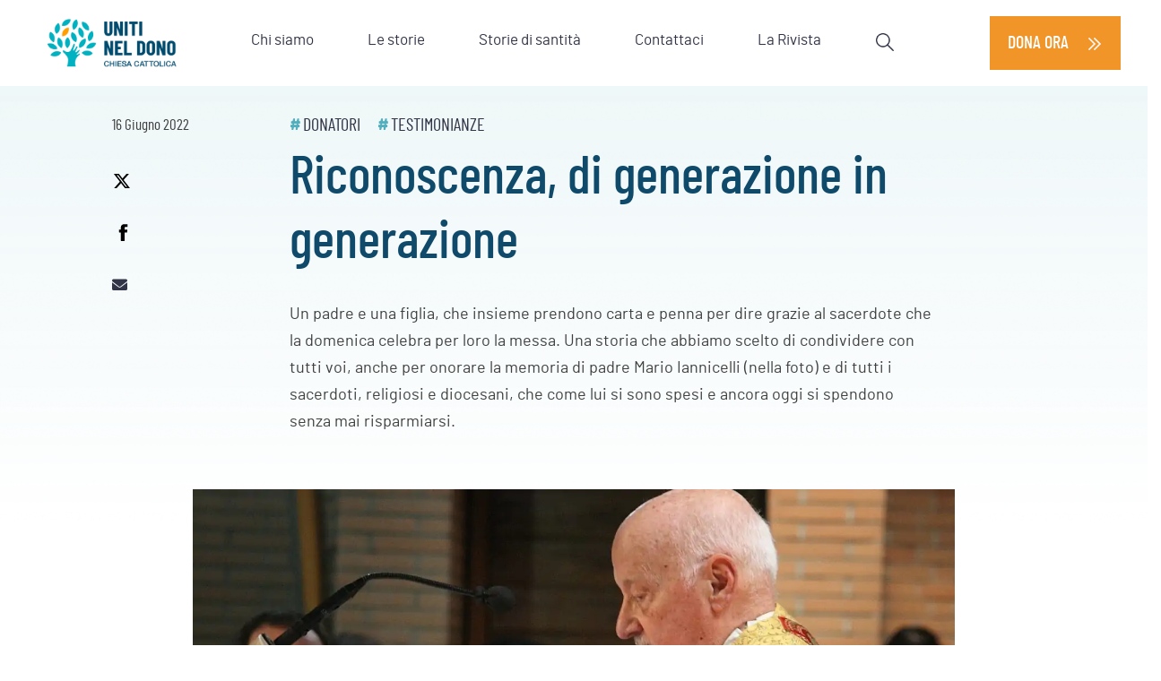

--- FILE ---
content_type: text/html; charset=UTF-8
request_url: https://www.unitineldono.it/le-storie/riconoscenza-di-generazione-in-generazione/
body_size: 22916
content:
<!doctype html>
<html lang="it-IT">

<head>
    
    
    <!-- Google Tag Manager -->
    <script>(function(w,d,s,l,i){w[l]=w[l]||[];w[l].push({'gtm.start':
    new Date().getTime(),event:'gtm.js'});var f=d.getElementsByTagName(s)[0],
    j=d.createElement(s),dl=l!='dataLayer'?'&l='+l:'';j.async=true;j.src=
    'https://www.googletagmanager.com/gtm.js?id='+i+dl;f.parentNode.insertBefore(j,f);
    })(window,document,'script','dataLayer','GTM-W9DT5TJ');</script>
    <!-- End Google Tag Manager --> 
        <meta name="google-site-verification" content="hRQUqzM5V6KuohpNdqO6HDnV_oaYFYqyR4kG9PRyKVc" />
    <meta charset="UTF-8">
    <meta name="viewport" content="width=device-width, initial-scale=1">
    <link rel="profile" href="https://gmpg.org/xfn/11">
    <link rel='preload' as='style' id='ud-theme-style-css'
        href='/wp-content/themes/spse_ud_theme/css/ud_theme_style.css?ver=5.8' media='all' />
    <meta name='robots' content='index, follow, max-image-preview:large, max-snippet:-1, max-video-preview:-1' />

	<!-- This site is optimized with the Yoast SEO plugin v19.1 - https://yoast.com/wordpress/plugins/seo/ -->
	<title>Riconoscenza, di generazione in generazione | Uniti nel dono</title>
	<meta name="description" content="Leggi le storie dei donatori che vogliono dire grazie ai sacerdoti e scopri le testimonianze degli oltre 33mila preti che donano la loro vita al Vangelo e agli altri." />
	<link rel="canonical" href="https://www.unitineldono.it/le-storie/riconoscenza-di-generazione-in-generazione/" />
	<meta property="og:locale" content="it_IT" />
	<meta property="og:type" content="article" />
	<meta property="og:title" content="Riconoscenza, di generazione in generazione | Uniti nel dono" />
	<meta property="og:description" content="Leggi le storie dei donatori che vogliono dire grazie ai sacerdoti e scopri le testimonianze degli oltre 33mila preti che donano la loro vita al Vangelo e agli altri." />
	<meta property="og:url" content="https://www.unitineldono.it/le-storie/riconoscenza-di-generazione-in-generazione/" />
	<meta property="og:site_name" content="Uniti nel dono" />
	<meta property="article:modified_time" content="2026-01-12T04:40:56+00:00" />
	<meta property="og:image" content="https://www.unitineldono.it/wp-content/uploads/2022/06/Padre-Mario-1366x597.jpg" />
	<meta property="og:image:width" content="1366" />
	<meta property="og:image:height" content="597" />
	<meta property="og:image:type" content="image/jpeg" />
	<meta name="twitter:card" content="summary_large_image" />
	<meta name="twitter:label1" content="Est. reading time" />
	<meta name="twitter:data1" content="5 minuti" />
	<script type="application/ld+json" class="yoast-schema-graph">{"@context":"https://schema.org","@graph":[{"@type":"Organization","@id":"https://www.unitineldono.it/#organization","name":"Uniti nel dono","url":"https://www.unitineldono.it/","sameAs":[],"logo":{"@type":"ImageObject","inLanguage":"it-IT","@id":"https://www.unitineldono.it/#/schema/logo/image/","url":"https://www.unitineldono.it/wp-content/uploads/2021/08/logo_social.png","contentUrl":"https://www.unitineldono.it/wp-content/uploads/2021/08/logo_social.png","width":220,"height":220,"caption":"Uniti nel dono"},"image":{"@id":"https://www.unitineldono.it/#/schema/logo/image/"}},{"@type":"WebSite","@id":"https://www.unitineldono.it/#website","url":"https://www.unitineldono.it/","name":"Uniti nel dono","description":"","publisher":{"@id":"https://www.unitineldono.it/#organization"},"potentialAction":[{"@type":"SearchAction","target":{"@type":"EntryPoint","urlTemplate":"https://www.unitineldono.it/?s={search_term_string}"},"query-input":"required name=search_term_string"}],"inLanguage":"it-IT"},{"@type":"ImageObject","inLanguage":"it-IT","@id":"https://www.unitineldono.it/le-storie/riconoscenza-di-generazione-in-generazione/#primaryimage","url":"https://www.unitineldono.it/wp-content/uploads/2022/06/Padre-Mario.jpg","contentUrl":"https://www.unitineldono.it/wp-content/uploads/2022/06/Padre-Mario.jpg","width":1249,"height":833},{"@type":"WebPage","@id":"https://www.unitineldono.it/le-storie/riconoscenza-di-generazione-in-generazione/#webpage","url":"https://www.unitineldono.it/le-storie/riconoscenza-di-generazione-in-generazione/","name":"Riconoscenza, di generazione in generazione | Uniti nel dono","isPartOf":{"@id":"https://www.unitineldono.it/#website"},"primaryImageOfPage":{"@id":"https://www.unitineldono.it/le-storie/riconoscenza-di-generazione-in-generazione/#primaryimage"},"datePublished":"2022-06-16T15:12:51+00:00","dateModified":"2026-01-12T04:40:56+00:00","description":"Leggi le storie dei donatori che vogliono dire grazie ai sacerdoti e scopri le testimonianze degli oltre 33mila preti che donano la loro vita al Vangelo e agli altri.","breadcrumb":{"@id":"https://www.unitineldono.it/le-storie/riconoscenza-di-generazione-in-generazione/#breadcrumb"},"inLanguage":"it-IT","potentialAction":[{"@type":"ReadAction","target":["https://www.unitineldono.it/le-storie/riconoscenza-di-generazione-in-generazione/"]}]},{"@type":"BreadcrumbList","@id":"https://www.unitineldono.it/le-storie/riconoscenza-di-generazione-in-generazione/#breadcrumb","itemListElement":[{"@type":"ListItem","position":1,"name":"Home","item":"https://www.unitineldono.it/"},{"@type":"ListItem","position":2,"name":"Le Storie","item":"https://www.unitineldono.it/le-storie/"},{"@type":"ListItem","position":3,"name":"Riconoscenza, di generazione in generazione"}]},{"@type":"Article","@id":"https://www.unitineldono.it/le-storie/riconoscenza-di-generazione-in-generazione/#article","isPartOf":{"@id":"https://www.unitineldono.it/le-storie/riconoscenza-di-generazione-in-generazione/#webpage"},"author":{"@id":"https://www.unitineldono.it/#/schema/person/5157a33ca1fd1cf482ff10d33c48fd59"},"headline":"Riconoscenza, di generazione in generazione","datePublished":"2022-06-16T15:12:51+00:00","dateModified":"2026-01-12T04:40:56+00:00","mainEntityOfPage":{"@id":"https://www.unitineldono.it/le-storie/riconoscenza-di-generazione-in-generazione/#webpage"},"wordCount":921,"publisher":{"@id":"https://www.unitineldono.it/#organization"},"image":{"@id":"https://www.unitineldono.it/le-storie/riconoscenza-di-generazione-in-generazione/#primaryimage"},"thumbnailUrl":"https://www.unitineldono.it/wp-content/uploads/2022/06/Padre-Mario.jpg","inLanguage":"it-IT"}]}</script>
	<!-- / Yoast SEO plugin. -->


<link rel='dns-prefetch' href='//cdn.iubenda.com' />
<link rel="alternate" type="application/rss+xml" title="Uniti nel dono &raquo; Feed" href="https://www.unitineldono.it/feed/" />
<link rel="alternate" type="application/rss+xml" title="Uniti nel dono &raquo; Feed dei commenti" href="https://www.unitineldono.it/comments/feed/" />
<script>
window._wpemojiSettings = {"baseUrl":"https:\/\/s.w.org\/images\/core\/emoji\/15.0.3\/72x72\/","ext":".png","svgUrl":"https:\/\/s.w.org\/images\/core\/emoji\/15.0.3\/svg\/","svgExt":".svg","source":{"concatemoji":"https:\/\/www.unitineldono.it\/wp-includes\/js\/wp-emoji-release.min.js?ver=6.5.5"}};
/*! This file is auto-generated */
!function(i,n){var o,s,e;function c(e){try{var t={supportTests:e,timestamp:(new Date).valueOf()};sessionStorage.setItem(o,JSON.stringify(t))}catch(e){}}function p(e,t,n){e.clearRect(0,0,e.canvas.width,e.canvas.height),e.fillText(t,0,0);var t=new Uint32Array(e.getImageData(0,0,e.canvas.width,e.canvas.height).data),r=(e.clearRect(0,0,e.canvas.width,e.canvas.height),e.fillText(n,0,0),new Uint32Array(e.getImageData(0,0,e.canvas.width,e.canvas.height).data));return t.every(function(e,t){return e===r[t]})}function u(e,t,n){switch(t){case"flag":return n(e,"\ud83c\udff3\ufe0f\u200d\u26a7\ufe0f","\ud83c\udff3\ufe0f\u200b\u26a7\ufe0f")?!1:!n(e,"\ud83c\uddfa\ud83c\uddf3","\ud83c\uddfa\u200b\ud83c\uddf3")&&!n(e,"\ud83c\udff4\udb40\udc67\udb40\udc62\udb40\udc65\udb40\udc6e\udb40\udc67\udb40\udc7f","\ud83c\udff4\u200b\udb40\udc67\u200b\udb40\udc62\u200b\udb40\udc65\u200b\udb40\udc6e\u200b\udb40\udc67\u200b\udb40\udc7f");case"emoji":return!n(e,"\ud83d\udc26\u200d\u2b1b","\ud83d\udc26\u200b\u2b1b")}return!1}function f(e,t,n){var r="undefined"!=typeof WorkerGlobalScope&&self instanceof WorkerGlobalScope?new OffscreenCanvas(300,150):i.createElement("canvas"),a=r.getContext("2d",{willReadFrequently:!0}),o=(a.textBaseline="top",a.font="600 32px Arial",{});return e.forEach(function(e){o[e]=t(a,e,n)}),o}function t(e){var t=i.createElement("script");t.src=e,t.defer=!0,i.head.appendChild(t)}"undefined"!=typeof Promise&&(o="wpEmojiSettingsSupports",s=["flag","emoji"],n.supports={everything:!0,everythingExceptFlag:!0},e=new Promise(function(e){i.addEventListener("DOMContentLoaded",e,{once:!0})}),new Promise(function(t){var n=function(){try{var e=JSON.parse(sessionStorage.getItem(o));if("object"==typeof e&&"number"==typeof e.timestamp&&(new Date).valueOf()<e.timestamp+604800&&"object"==typeof e.supportTests)return e.supportTests}catch(e){}return null}();if(!n){if("undefined"!=typeof Worker&&"undefined"!=typeof OffscreenCanvas&&"undefined"!=typeof URL&&URL.createObjectURL&&"undefined"!=typeof Blob)try{var e="postMessage("+f.toString()+"("+[JSON.stringify(s),u.toString(),p.toString()].join(",")+"));",r=new Blob([e],{type:"text/javascript"}),a=new Worker(URL.createObjectURL(r),{name:"wpTestEmojiSupports"});return void(a.onmessage=function(e){c(n=e.data),a.terminate(),t(n)})}catch(e){}c(n=f(s,u,p))}t(n)}).then(function(e){for(var t in e)n.supports[t]=e[t],n.supports.everything=n.supports.everything&&n.supports[t],"flag"!==t&&(n.supports.everythingExceptFlag=n.supports.everythingExceptFlag&&n.supports[t]);n.supports.everythingExceptFlag=n.supports.everythingExceptFlag&&!n.supports.flag,n.DOMReady=!1,n.readyCallback=function(){n.DOMReady=!0}}).then(function(){return e}).then(function(){var e;n.supports.everything||(n.readyCallback(),(e=n.source||{}).concatemoji?t(e.concatemoji):e.wpemoji&&e.twemoji&&(t(e.twemoji),t(e.wpemoji)))}))}((window,document),window._wpemojiSettings);
</script>
<style id='wp-emoji-styles-inline-css'>

	img.wp-smiley, img.emoji {
		display: inline !important;
		border: none !important;
		box-shadow: none !important;
		height: 1em !important;
		width: 1em !important;
		margin: 0 0.07em !important;
		vertical-align: -0.1em !important;
		background: none !important;
		padding: 0 !important;
	}
</style>
<link rel='stylesheet' id='activecampaign-form-block-css' href='https://www.unitineldono.it/wp-content/plugins/activecampaign-subscription-forms/activecampaign-form-block/build/style-index.css?ver=1765281334' media='all' />
<style id='classic-theme-styles-inline-css'>
/*! This file is auto-generated */
.wp-block-button__link{color:#fff;background-color:#32373c;border-radius:9999px;box-shadow:none;text-decoration:none;padding:calc(.667em + 2px) calc(1.333em + 2px);font-size:1.125em}.wp-block-file__button{background:#32373c;color:#fff;text-decoration:none}
</style>
<style id='global-styles-inline-css'>
body{--wp--preset--color--black: #000000;--wp--preset--color--cyan-bluish-gray: #abb8c3;--wp--preset--color--white: #ffffff;--wp--preset--color--pale-pink: #f78da7;--wp--preset--color--vivid-red: #cf2e2e;--wp--preset--color--luminous-vivid-orange: #ff6900;--wp--preset--color--luminous-vivid-amber: #fcb900;--wp--preset--color--light-green-cyan: #7bdcb5;--wp--preset--color--vivid-green-cyan: #00d084;--wp--preset--color--pale-cyan-blue: #8ed1fc;--wp--preset--color--vivid-cyan-blue: #0693e3;--wp--preset--color--vivid-purple: #9b51e0;--wp--preset--gradient--vivid-cyan-blue-to-vivid-purple: linear-gradient(135deg,rgba(6,147,227,1) 0%,rgb(155,81,224) 100%);--wp--preset--gradient--light-green-cyan-to-vivid-green-cyan: linear-gradient(135deg,rgb(122,220,180) 0%,rgb(0,208,130) 100%);--wp--preset--gradient--luminous-vivid-amber-to-luminous-vivid-orange: linear-gradient(135deg,rgba(252,185,0,1) 0%,rgba(255,105,0,1) 100%);--wp--preset--gradient--luminous-vivid-orange-to-vivid-red: linear-gradient(135deg,rgba(255,105,0,1) 0%,rgb(207,46,46) 100%);--wp--preset--gradient--very-light-gray-to-cyan-bluish-gray: linear-gradient(135deg,rgb(238,238,238) 0%,rgb(169,184,195) 100%);--wp--preset--gradient--cool-to-warm-spectrum: linear-gradient(135deg,rgb(74,234,220) 0%,rgb(151,120,209) 20%,rgb(207,42,186) 40%,rgb(238,44,130) 60%,rgb(251,105,98) 80%,rgb(254,248,76) 100%);--wp--preset--gradient--blush-light-purple: linear-gradient(135deg,rgb(255,206,236) 0%,rgb(152,150,240) 100%);--wp--preset--gradient--blush-bordeaux: linear-gradient(135deg,rgb(254,205,165) 0%,rgb(254,45,45) 50%,rgb(107,0,62) 100%);--wp--preset--gradient--luminous-dusk: linear-gradient(135deg,rgb(255,203,112) 0%,rgb(199,81,192) 50%,rgb(65,88,208) 100%);--wp--preset--gradient--pale-ocean: linear-gradient(135deg,rgb(255,245,203) 0%,rgb(182,227,212) 50%,rgb(51,167,181) 100%);--wp--preset--gradient--electric-grass: linear-gradient(135deg,rgb(202,248,128) 0%,rgb(113,206,126) 100%);--wp--preset--gradient--midnight: linear-gradient(135deg,rgb(2,3,129) 0%,rgb(40,116,252) 100%);--wp--preset--font-size--small: 13px;--wp--preset--font-size--medium: 20px;--wp--preset--font-size--large: 36px;--wp--preset--font-size--x-large: 42px;--wp--preset--spacing--20: 0.44rem;--wp--preset--spacing--30: 0.67rem;--wp--preset--spacing--40: 1rem;--wp--preset--spacing--50: 1.5rem;--wp--preset--spacing--60: 2.25rem;--wp--preset--spacing--70: 3.38rem;--wp--preset--spacing--80: 5.06rem;--wp--preset--shadow--natural: 6px 6px 9px rgba(0, 0, 0, 0.2);--wp--preset--shadow--deep: 12px 12px 50px rgba(0, 0, 0, 0.4);--wp--preset--shadow--sharp: 6px 6px 0px rgba(0, 0, 0, 0.2);--wp--preset--shadow--outlined: 6px 6px 0px -3px rgba(255, 255, 255, 1), 6px 6px rgba(0, 0, 0, 1);--wp--preset--shadow--crisp: 6px 6px 0px rgba(0, 0, 0, 1);}:where(.is-layout-flex){gap: 0.5em;}:where(.is-layout-grid){gap: 0.5em;}body .is-layout-flex{display: flex;}body .is-layout-flex{flex-wrap: wrap;align-items: center;}body .is-layout-flex > *{margin: 0;}body .is-layout-grid{display: grid;}body .is-layout-grid > *{margin: 0;}:where(.wp-block-columns.is-layout-flex){gap: 2em;}:where(.wp-block-columns.is-layout-grid){gap: 2em;}:where(.wp-block-post-template.is-layout-flex){gap: 1.25em;}:where(.wp-block-post-template.is-layout-grid){gap: 1.25em;}.has-black-color{color: var(--wp--preset--color--black) !important;}.has-cyan-bluish-gray-color{color: var(--wp--preset--color--cyan-bluish-gray) !important;}.has-white-color{color: var(--wp--preset--color--white) !important;}.has-pale-pink-color{color: var(--wp--preset--color--pale-pink) !important;}.has-vivid-red-color{color: var(--wp--preset--color--vivid-red) !important;}.has-luminous-vivid-orange-color{color: var(--wp--preset--color--luminous-vivid-orange) !important;}.has-luminous-vivid-amber-color{color: var(--wp--preset--color--luminous-vivid-amber) !important;}.has-light-green-cyan-color{color: var(--wp--preset--color--light-green-cyan) !important;}.has-vivid-green-cyan-color{color: var(--wp--preset--color--vivid-green-cyan) !important;}.has-pale-cyan-blue-color{color: var(--wp--preset--color--pale-cyan-blue) !important;}.has-vivid-cyan-blue-color{color: var(--wp--preset--color--vivid-cyan-blue) !important;}.has-vivid-purple-color{color: var(--wp--preset--color--vivid-purple) !important;}.has-black-background-color{background-color: var(--wp--preset--color--black) !important;}.has-cyan-bluish-gray-background-color{background-color: var(--wp--preset--color--cyan-bluish-gray) !important;}.has-white-background-color{background-color: var(--wp--preset--color--white) !important;}.has-pale-pink-background-color{background-color: var(--wp--preset--color--pale-pink) !important;}.has-vivid-red-background-color{background-color: var(--wp--preset--color--vivid-red) !important;}.has-luminous-vivid-orange-background-color{background-color: var(--wp--preset--color--luminous-vivid-orange) !important;}.has-luminous-vivid-amber-background-color{background-color: var(--wp--preset--color--luminous-vivid-amber) !important;}.has-light-green-cyan-background-color{background-color: var(--wp--preset--color--light-green-cyan) !important;}.has-vivid-green-cyan-background-color{background-color: var(--wp--preset--color--vivid-green-cyan) !important;}.has-pale-cyan-blue-background-color{background-color: var(--wp--preset--color--pale-cyan-blue) !important;}.has-vivid-cyan-blue-background-color{background-color: var(--wp--preset--color--vivid-cyan-blue) !important;}.has-vivid-purple-background-color{background-color: var(--wp--preset--color--vivid-purple) !important;}.has-black-border-color{border-color: var(--wp--preset--color--black) !important;}.has-cyan-bluish-gray-border-color{border-color: var(--wp--preset--color--cyan-bluish-gray) !important;}.has-white-border-color{border-color: var(--wp--preset--color--white) !important;}.has-pale-pink-border-color{border-color: var(--wp--preset--color--pale-pink) !important;}.has-vivid-red-border-color{border-color: var(--wp--preset--color--vivid-red) !important;}.has-luminous-vivid-orange-border-color{border-color: var(--wp--preset--color--luminous-vivid-orange) !important;}.has-luminous-vivid-amber-border-color{border-color: var(--wp--preset--color--luminous-vivid-amber) !important;}.has-light-green-cyan-border-color{border-color: var(--wp--preset--color--light-green-cyan) !important;}.has-vivid-green-cyan-border-color{border-color: var(--wp--preset--color--vivid-green-cyan) !important;}.has-pale-cyan-blue-border-color{border-color: var(--wp--preset--color--pale-cyan-blue) !important;}.has-vivid-cyan-blue-border-color{border-color: var(--wp--preset--color--vivid-cyan-blue) !important;}.has-vivid-purple-border-color{border-color: var(--wp--preset--color--vivid-purple) !important;}.has-vivid-cyan-blue-to-vivid-purple-gradient-background{background: var(--wp--preset--gradient--vivid-cyan-blue-to-vivid-purple) !important;}.has-light-green-cyan-to-vivid-green-cyan-gradient-background{background: var(--wp--preset--gradient--light-green-cyan-to-vivid-green-cyan) !important;}.has-luminous-vivid-amber-to-luminous-vivid-orange-gradient-background{background: var(--wp--preset--gradient--luminous-vivid-amber-to-luminous-vivid-orange) !important;}.has-luminous-vivid-orange-to-vivid-red-gradient-background{background: var(--wp--preset--gradient--luminous-vivid-orange-to-vivid-red) !important;}.has-very-light-gray-to-cyan-bluish-gray-gradient-background{background: var(--wp--preset--gradient--very-light-gray-to-cyan-bluish-gray) !important;}.has-cool-to-warm-spectrum-gradient-background{background: var(--wp--preset--gradient--cool-to-warm-spectrum) !important;}.has-blush-light-purple-gradient-background{background: var(--wp--preset--gradient--blush-light-purple) !important;}.has-blush-bordeaux-gradient-background{background: var(--wp--preset--gradient--blush-bordeaux) !important;}.has-luminous-dusk-gradient-background{background: var(--wp--preset--gradient--luminous-dusk) !important;}.has-pale-ocean-gradient-background{background: var(--wp--preset--gradient--pale-ocean) !important;}.has-electric-grass-gradient-background{background: var(--wp--preset--gradient--electric-grass) !important;}.has-midnight-gradient-background{background: var(--wp--preset--gradient--midnight) !important;}.has-small-font-size{font-size: var(--wp--preset--font-size--small) !important;}.has-medium-font-size{font-size: var(--wp--preset--font-size--medium) !important;}.has-large-font-size{font-size: var(--wp--preset--font-size--large) !important;}.has-x-large-font-size{font-size: var(--wp--preset--font-size--x-large) !important;}
.wp-block-navigation a:where(:not(.wp-element-button)){color: inherit;}
:where(.wp-block-post-template.is-layout-flex){gap: 1.25em;}:where(.wp-block-post-template.is-layout-grid){gap: 1.25em;}
:where(.wp-block-columns.is-layout-flex){gap: 2em;}:where(.wp-block-columns.is-layout-grid){gap: 2em;}
.wp-block-pullquote{font-size: 1.5em;line-height: 1.6;}
</style>
<link rel='stylesheet' id='fontawesome-css-6-css' href='https://www.unitineldono.it/wp-content/themes/spse_ud_theme/css/fontawesome/fontawesome-all.min.css?ver=1.0.24' media='screen, print' />
<link rel='stylesheet' id='wp-bootstrap-starter-bootstrap-css-css' href='https://www.unitineldono.it/wp-content/themes/spse_ud_theme/bootstrap/css/bootstrap.min.css?ver=1.0.24' media='screen, print' />
<link rel='stylesheet' id='ud-theme-style-css' href='https://www.unitineldono.it/wp-content/themes/spse_ud_theme/css/ud_theme_style.css?ver=1.0.24' media='screen, print' />
<link rel='stylesheet' id='ud-theme-riviste-css' href='https://www.unitineldono.it/wp-content/themes/spse_ud_theme/css/riviste.css?ver=1.0.24' media='screen, print' />
<link rel='stylesheet' id='ud-theme-faq-css' href='https://www.unitineldono.it/wp-content/themes/spse_ud_theme/css/faq.css?ver=1.0.24' media='screen, print' />
<link rel='stylesheet' id='ud-theme-archive-css' href='https://www.unitineldono.it/wp-content/themes/spse_ud_theme/css/archive-le-storie.css?ver=1.0.24' media='screen, print' />
<link rel='stylesheet' id='ud-theme-single_storie-css' href='https://www.unitineldono.it/wp-content/themes/spse_ud_theme/css/single_storie.css?ver=1.0.24' media='screen, print' />
<link rel='stylesheet' id='ud-theme-chi_siamo-css' href='https://www.unitineldono.it/wp-content/themes/spse_ud_theme/css/chi_siamo.css?ver=1.0.24' media='screen, print' />
<link rel='stylesheet' id='ud-theme-sostienici-css' href='https://www.unitineldono.it/wp-content/themes/spse_ud_theme/css/sostienici.css?ver=1.0.24' media='screen, print' />
<link rel='stylesheet' id='ud-theme-contattaci-css' href='https://www.unitineldono.it/wp-content/themes/spse_ud_theme/css/contattaci.css?ver=1.0.24' media='screen, print' />
<link rel='stylesheet' id='ud-theme-raccontaci-css' href='https://www.unitineldono.it/wp-content/themes/spse_ud_theme/css/raccontaci.css?ver=1.0.24' media='screen, print' />
<link rel='stylesheet' id='ud-theme-i_nostri_dati-css' href='https://www.unitineldono.it/wp-content/themes/spse_ud_theme/css/i_nostri_dati.css?ver=1.0.24' media='screen, print' />
<link rel='stylesheet' id='ud-theme-variable-css' href='https://www.unitineldono.it/wp-content/themes/spse_ud_theme/css/variable.css?ver=1.0.24' media='screen, print' />
<link rel='stylesheet' id='ud-theme-home-css' href='https://www.unitineldono.it/wp-content/themes/spse_ud_theme/css/home.css?ver=1.0.24' media='screen, print' />
<link rel='stylesheet' id='ud-theme-donate_now-css' href='https://www.unitineldono.it/wp-content/themes/spse_ud_theme/css/donate_now.css?ver=1.0.24' media='screen, print' />
<link rel='stylesheet' id='ud-theme-responsive-css' href='https://www.unitineldono.it/wp-content/themes/spse_ud_theme/css/responsive.css?ver=1.0.24' media='screen, print' />
<link rel='stylesheet' id='spse_ud_theme-style-css' href='https://www.unitineldono.it/wp-content/themes/spse_ud_theme/style.css?ver=1.0.24' media='screen, print' />

<script  type="text/javascript" id="iubenda-head-inline-scripts-0" charset="" class=" _iub_cs_skip" id="iubenda-head-inline-scripts-0">
var _iub = _iub || [];
    _iub.csConfiguration = {
        gdprAppliesGlobally: !1,
        countryDetection: !0,
        invalidateConsentWithoutLog: !0,
        cookiePolicyInOtherWindow: !0,
        reloadOnConsent: !1,
        askConsentAtCookiePolicyUpdate: !0,
        preferenceCookie: {expireAfter: 30},
        consentOnContinuedBrowsing: !1,
        perPurposeConsent: !0,
        lang: "it",
        i18n: {
            it: {
                banner: {
                    dynamic: {
                        body: 'Con il tuo consenso, noi e terze parti selezionate, utilizziamo cookie essenziali che ne permettono il corretto funzionamento e cookie di tracciamento che identificano le vostre modalit\x26#224; di interazione con le sue componenti funzionali come specificato nella \x3ca href\x3d"https://www.unitineldono.it/cookie-policy/" class\x3d"iubenda-cs-cookie-policy-lnk" aria-label\x3d"cookie policy - il link si apre in una nuova scheda" target\x3d"_blank" rel\x3d"noopener"\x3ecookie policy\x3c/a\x3e.\nPuoi accettare le impostazioni predefinite con il pulsante "Accetta tutti", oppure puoi continuare utilizzando solo i cookie essenziali attraverso il pulsante "Rifiuta". \nPuoi liberamente prestare, rifiutare o revocare il tuo consenso, in qualsiasi momento, accedendo al pannello delle preferenze.'
                    }
                }
            }
        },
        siteId: 2304932,
        floatingPreferencesButtonDisplay: "bottom-right",
        cookiePolicyId: 22505175,
        cookiePolicyUrl: "https://www.unitineldono.it/cookie-policy/",
        banner: {
            closeButtonDisplay: !1,
            acceptButtonDisplay: !0,
            customizeButtonDisplay: !0,
            acceptButtonColor: "#53afbe",
            acceptButtonCaptionColor: "white",
            customizeButtonColor: "#53afbe",
            customizeButtonCaptionColor: "white",
            rejectButtonDisplay: !0,
            rejectButtonColor: "#0073CE",
            rejectButtonCaptionColor: "white",
            explicitWithdrawal: !0,
            position: "bottom",
            textColor: "#104a6b",
            backgroundColor: "#ffffff",
            backgroundOverlay: !0,
            acceptButtonCaption: "Accetta tutti"
        },
        callback: {
            onPreferenceExpressedOrNotNeeded:
                    function (a) {
                        if (!a)
                            dataLayer.push({
                                event: "iubenda_preference_not_needed"
                            });
                        else if (!0 === a.consent)
                            dataLayer.push({
                                event: "iubenda_consent_given"
                            });
                        else if (!1 === a.consent)
                            dataLayer.push({
                                event: "iubenda_consent_rejected"
                            });
                        else if (a.purposes)
                            for (var b in a.purposes) {
                                if ( b == 5 && a.purposes[b] && typeof setUtmParamInCookies === "function"){
                                    setUtmParamInCookies();
                                }
                                a.purposes[b] && dataLayer.push({
                                    event: "iubenda_consent_given_purpose_" + b
                                })
                            }
                    }
        }
    };
</script>
<script  id="iubenda-head-scripts-0-js" charset="UTF-8" type="text/javascript" class=" _iub_cs_skip" src="//cdn.iubenda.com/cs/iubenda_cs.js?ver=3.10.2" id="iubenda-head-scripts-0-js"></script>
<script src="https://www.unitineldono.it/wp-includes/js/jquery/jquery.min.js?ver=3.7.1" id="jquery-core-js"></script>
<script src="https://www.unitineldono.it/wp-includes/js/jquery/jquery-migrate.min.js?ver=3.4.1" id="jquery-migrate-js"></script>
<script src="https://www.unitineldono.it/wp-content/themes/spse_ud_theme/js/slick.min.js?ver=1.0.24" id="slick-js-js" async data-wp-strategy="async"></script>
<link rel="https://api.w.org/" href="https://www.unitineldono.it/wp-json/" /><link rel="alternate" type="application/json" href="https://www.unitineldono.it/wp-json/wp/v2/le-storie/14483" /><link rel="EditURI" type="application/rsd+xml" title="RSD" href="https://www.unitineldono.it/xmlrpc.php?rsd" />
<meta name="generator" content="WordPress 6.5.5" />
<link rel='shortlink' href='https://www.unitineldono.it/?p=14483' />
<link rel="alternate" type="application/json+oembed" href="https://www.unitineldono.it/wp-json/oembed/1.0/embed?url=https%3A%2F%2Fwww.unitineldono.it%2Fle-storie%2Friconoscenza-di-generazione-in-generazione%2F" />
<link rel="alternate" type="text/xml+oembed" href="https://www.unitineldono.it/wp-json/oembed/1.0/embed?url=https%3A%2F%2Fwww.unitineldono.it%2Fle-storie%2Friconoscenza-di-generazione-in-generazione%2F&#038;format=xml" />
    <script>
    window.requestIdleCallback = window.requestIdleCallback || function (handler) {
        var startTime = Date.now();
        return setTimeout(function () {
            handler({
                didTimeout: false,
                timeRemaining: function () {
                    return Math.max(0, 50 - (Date.now() - startTime));
                }
            });
        }, 1);
    };
    </script>
<link rel="icon" href="https://www.unitineldono.it/wp-content/uploads/2021/08/cropped-miniature-32x32.png" sizes="32x32" />
<link rel="icon" href="https://www.unitineldono.it/wp-content/uploads/2021/08/cropped-miniature-192x192.png" sizes="192x192" />
<link rel="apple-touch-icon" href="https://www.unitineldono.it/wp-content/uploads/2021/08/cropped-miniature-180x180.png" />
<meta name="msapplication-TileImage" content="https://www.unitineldono.it/wp-content/uploads/2021/08/cropped-miniature-270x270.png" />
		<style id="wp-custom-css">
			/*@media only screen and (min-width: 105em) and (max-width: 120em){
	body.home
#ud_events .slick-slider .slick-track,body.home .slick-slider.slider-home .slick-list.draggable {
    max-height: none!important;
}
	

}

	#page.site {
		max-width:100%!important;
	}*/

body.logged-in .site-header nav.navbar {
	z-index: 1050!important;}

@media (min-width: 992px) {
    .slider_container_ud_single .slider-gallery .slick-track .slider-gallery-bg {
        width: initial!important;
    }
    .slider_container_ud_single .slider-gallery .slick-track .slider-gallery-bg .img-fluid {
        width: initial!important;
        height: 490px!important;
        min-width: initial!important;
    }
    .slider_container_ud_single .slider-gallery .slick-track .slider-gallery-bg .slide-content {
        max-width: initial!important;
    }
    
    body.logged-in .fixed-top {
        top: 32px!important;
    }
}
.slick-current.slick-active .slide-content {
        animation: ggall 2s 0s backwards;
    }
@keyframes ggall {
    0% {
        width: 110%;
        margin: 0;
    }
    100% {
        width: 100%;
        margin: 0;
    }
}
@media (max-width: 992px) {
@keyframes ggall {
    0% {
        width: 100%;
        margin: 0;
    }
    100% {
        width: 90%;
        margin: 0;
    }
}
	
}



body.le-storie-template-default .custom-container .ud_descrition_single p
a{
	color:#53afbe;
}


/*@media (max-width: 992px) {
	.slider_container_ud_single  .slick-slide:not(.slick-active) {
		border:1px solid red;
		
	}
	.slider_container_ud_single  .slick-slide.slick-active,.slide-content {
		display:block!important;
		border:1px solid green;
	}
	.slider_container_ud_single .slider-gallery .slick-track .slider-gallery-bg .img-fluid {
	width: initial!important;
   height: initial!important;
   min-width: initial!important;
   max-width:  initial!important;
   max-height: initial!important;
      
	}
	.slider_container_ud_single .slider-gallery .slick-track .slider-gallery-bg {
		display:none;
	}
	.slider_container_ud_single .slider-gallery .slick-track .slider-gallery-bg.slick-current.slick-active {
		display:block!important;
		float:left;
	}
	.slider_container_ud_single .slider-gallery .slick-track .slider-gallery-bg .slide-content {
		width: initial!important;
    height: initial!important;
    min-width: initial!important;
    max-width:  initial!important;
    max-height: initial!important;
	}*/
	/*
    .slider_container_ud_single .slider-gallery .slick-track .slider-gallery-bg.slick-current.slick-active .img-fluid {
        width: initial!important;
        height: initial!important;
        min-width: initial!important;
        max-width: 100vw!important;
        max-height: initial!important;
        min-height: initial!important;
    }
    .slider_container_ud_single .slider-gallery .slick-track .slider-gallery-bg:not(.slick-active) {
        display: none;
    }
    .slider_container_ud_single .slider-gallery .slick-track .slider-gallery-bg.slick-current.slick-active {
        height: auto!important;
        width: 100%!important;
    }
    .slider_container_ud_single .slider-gallery .slick-track .slider-gallery-bg,
    .slider-gallery-bg.slick-slide.slick-current.slick-active {
        max-width: 100vw!important;
        width: 100%!important;
        border: 1px solid #f0f0f0;
    }
    .slider-gallery-bg.slick-slide.slick-current.slick-active .slide-content {
        display: block!important;
    } 
}*/
/*.ud_donate_now_description .image_box {
	margin-top:-35px;
	 
}*/

.ud_donate_now_description h5 {
	padding-top:2rem;
}


/*
#first-text, #second-text, #third-text {
	font-family:arial !important;
}
*/

#acf-field_6089aa4356f62 {
	min-height:47px;
}
div#mailpoet_form_1.already_submitted #pre_submit {
    display: none;
}

div#mailpoet_form_1.not_confirmed #pre_submit {
    display: none;
}

@media (max-width: 991px) {
#mailpoet_form_1 .mailpoet_paragraph.last .mailpoet_checkbox_label { 
    white-space:normal!important;
}
	
}
@media (max-width: 992px) {
body.page-template-page-ninjaform-12
    nf-field,  body.page-template-page-ninjaform-12
    .nf-row {
        width: 90%;
        max-width: 90%;
    }

    body.page-template-page-ninjaform-12 nf-field:nth-child(1) .nf-error.field-wrap .nf-field-element:after,  body.page-template-page-ninjaform-12
    .nf-row:nth-child(1).nf-error.field-wrap .nf-field-element:after {
        content: "*" !important;
    }

    body.page-template-page-ninjaform-12 main.pool .html-wrap {
        display: block !important;
    }

    body.page-template-page-ninjaform-12 nf-fields-wrap nf-field:nth-child(6),  body.page-template-page-ninjaform-12
    nf-rows-wrap .nf-row:nth-child(6) {
        max-width: 30px;
        float: left;
    }

    body.page-template-page-ninjaform-12 nf-fields-wrap nf-field:nth-child(7), body.page-template-page-ninjaform-12
    nf-rows-wrap .nf-row:nth-child(7) {
        float: left;
        max-width: 70%;
        flex: 80%;
    }
	body.page-template-page-ninjaform-12 section.generic-page:not(.container){
	width: 100%;
    padding-right: 15px;
    padding-left: 15px;
    margin-right: auto;
    margin-left: auto;
		
	}
}

.container-informativa a {
	color: #53AFBE!important; margin-left:3px;
}



.btn-with-arrows {
background-image: url("data:image/svg+xml,%3Csvg width='18' height='18' viewBox='0 0 18 18' fill='none' xmlns='http://www.w3.org/2000/svg'%3E%3Cpath d='M10.2188 4.78125L14.4375 9L10.2188 13.2188' stroke='%2353AFBE' stroke-width='1.5' stroke-linecap='square'/%3E%3Cpath d='M5 4.78125L9.21875 9L5 13.2188' stroke='%2353AFBE' stroke-width='1.5' stroke-linecap='square'/%3E%3C/svg%3E")!important;
	background-repeat: no-repeat;
	background-position:90%;
	padding-right:60px;
}


.btn-with-arrows:hover {
    background: #F0F2F8;
    border: 1px solid #53AFBE;
    box-sizing: border-box;
    color: var(--basicBlue);
		background-repeat: no-repeat;
	background-position:90%;
}
.btn_play_video {
	border:7px solid rgba(80,80,80,0.15)
}
div#modalSearch {
    min-height: 200px;
}

.ninja-forms-field[type=checkbox]{opacity:1!important}
input.send_button.ninja-forms-field.nf-element  {
    background-color:rgb(242, 149, 40)!important;
	padding:8px 3.5rem!important;
    color: white!important;
    float: right;
}





 
@media only screen and (max-width: 37.438em){
	.ud_tv_content_image .box_video {
    min-height: 216px;
    max-height: 240px;
    left: 0;
    top: 0;
	}
	#ud_tv p
	{
		font-size: 1.6rem;
    line-height: 2.4rem;
		font-family: barlowregular;
    font-style: normal;
    font-weight: normal;
	}
  .slider .btn-ud-basicBlue {
        min-width: 90px;
   }
}

 @media only screen and (min-width: 800px)
 {  
   .ud_events_bg picture img {
     		object-fit: cover;
        aspect-ratio: 16 / 9;
		 max-height:700px
		}
}

.fab.fa-twitter::before {
	background-color:transparent;
background-repeat:no-repeat;
	width:20px;
	height:20px;
display:block;
 content:" ";
background-position:right;
	background-size:18px;
background-image: url("data:image/svg+xml,%3Csvg xmlns='http://www.w3.org/2000/svg' width='300' height='271'%3E%3Cpath d='m236 0h46l-101 115 118 156h-92.6l-72.5-94.8-83 94.8h-46l107-123-113-148h94.9l65.5 86.6zm-16.1 244h25.5l-165-218h-27.4z'/%3E%3Cscript xmlns=''/%3E%3C/svg%3E");
}

.fab.fa-facebook-f::before {
	background-color:transparent;
background-repeat:no-repeat;
background-position:left;
	width:25px;
	height:25px;
display:block;
 content:" ";
	background-size:contain;

background-image: url("data:image/svg+xml,%3Csvg fill='%23000000' viewBox='0 0 32 32' id='Camada_1' version='1.1' xml:space='preserve' xmlns='http://www.w3.org/2000/svg' xmlns:xlink='http://www.w3.org/1999/xlink'%3E%3Cg id='SVGRepo_bgCarrier' stroke-width='0'%3E%3C/g%3E%3Cg id='SVGRepo_tracerCarrier' stroke-linecap='round' stroke-linejoin='round'%3E%3C/g%3E%3Cg id='SVGRepo_iconCarrier'%3E%3Cstyle type='text/css'%3E .st0%7Bfill-rule:evenodd;clip-rule:evenodd;%7D %3C/style%3E%3Cpath class='st0' d='M12.6,16.1v11.6c0,0.2,0.1,0.3,0.3,0.3h4.6c0.2,0,0.3-0.1,0.3-0.3V15.9h3.4c0.2,0,0.3-0.1,0.3-0.3l0.3-3.6 c0-0.2-0.1-0.3-0.3-0.3h-3.7V9.2c0-0.6,0.5-1.1,1.2-1.1h2.6C21.9,8.1,22,8,22,7.8V4.3C22,4.1,21.9,4,21.7,4h-4.4 c-2.6,0-4.7,1.9-4.7,4.3v3.4h-2.3c-0.2,0-0.3,0.1-0.3,0.3v3.6c0,0.2,0.1,0.3,0.3,0.3h2.3V16.1z'%3E%3C/path%3E%3C/g%3E%3C/svg%3E");
}

.saints-archive-intro p {
font-family: barlowregular;
    font-size: 1.8rem;
	line-height: 3rem;
}

body.page-template-page-vangelo-domenica .slick-arrow {display:none!important}

#nf-form-title-8 h2 {
	text-align:center!important
}		</style>
		

        <meta property="og:image" content="https://www.unitineldono.it/wp-content/uploads/2022/06/Padre-Mario-236x161.jpg" />
    <meta property="og:image:width" content="236" />
    <meta property="og:image:height" content="161" />
    


</head>
<body class="le-storie-template-default single single-le-storie postid-14483 wp-custom-logo no-sidebar le-storie-riconoscenza-di-generazione-in-generazione">
    
      
    <!-- Google Tag Manager (noscript) -->
    <noscript><iframe src="https://www.googletagmanager.com/ns.html?id=GTM-W9DT5TJ"
    height="0" width="0" style="display:none;visibility:hidden"></iframe></noscript>
    <!-- End Google Tag Manager (noscript) -->
    
    
    <div id="overlay_box"></div>

        <div id="page" class="site">
                <a class="skip-link screen-reader-text"
            href="#primary">Skip to content</a>

        <header id="masthead" class="site-header">
            <nav class="navbar navbar-expand-lg fixed-top navbar-light" role="navigation">
                <div class="d-flex ud_box_menu w-100">
                    <button class="navbar-toggler collapsed" type="button" data-toggle="modal"
                        data-target="#mobileMenuModal" aria-controls="mobileMenuModal" aria-expanded="false"
                        aria-label="Toggle navigation">
                        <span class="first"></span>
                        <span class="second"></span>
                        <span class="third"></span>
                    </button>
                    <!-- Brand and toggle get grouped for better mobile display -->
                    <a class="navbar-brand" href="https://www.unitineldono.it">
                        <img width="150" height="61" class="img-fluid noSticky" src="https://www.unitineldono.it/wp-content/uploads/2021/11/Logo_CEI.png" />
                        <img width="119" height="38" class="img-fluid sticky" src="https://www.unitineldono.it/wp-content/uploads/2021/11/sticky_logo_2x.png" />
                    </a>
                    <div class="d-none d-md-flex d-lg-flex spse_main_menu">
                        <div id="ud_main_menu" class="collapse navbar-collapse"><ul id="menu-ud-menu" class="nav navbar-nav m-0" itemscope itemtype="http://www.schema.org/SiteNavigationElement"><li  id="menu-item-94" class="menu-item menu-item-type-post_type menu-item-object-page menu-item-94 nav-item"><a itemprop="url" href="https://www.unitineldono.it/chi-siamo/" class="nav-link"><span itemprop="name">Chi siamo</span></a></li>
<li  id="menu-item-579" class="menu-item menu-item-type-custom menu-item-object-custom menu-item-579 nav-item"><a itemprop="url" href="/le-storie/" class="nav-link"><span itemprop="name">Le storie</span></a></li>
<li  id="menu-item-159790" class="menu-item menu-item-type-custom menu-item-object-custom menu-item-159790 nav-item"><a itemprop="url" href="/santi/" class="nav-link"><span itemprop="name">Storie di santità</span></a></li>
<li  id="menu-item-93" class="menu-item menu-item-type-post_type menu-item-object-page menu-item-93 nav-item"><a itemprop="url" href="https://www.unitineldono.it/contatti/" class="nav-link"><span itemprop="name">Contattaci</span></a></li>
<li  id="menu-item-14161" class="menu-item menu-item-type-custom menu-item-object-custom menu-item-14161 nav-item"><a itemprop="url" href="/riviste/" class="nav-link"><span itemprop="name">La Rivista</span></a></li>
<li  id="menu-item-522" class="d-block d-lg-none donate_now_box_mobile menu-item menu-item-type-post_type menu-item-object-page menu-item-522 nav-item"><a itemprop="url" href="https://www.unitineldono.it/dona-ora/" class="nav-link"><span itemprop="name">Dona</span></a></li>
<li class="search">
	<button type="button" class="no-btn" data-toggle="modal" data-target="#modalSearch">
		<img width="20" height="20" class="img-fluid" src="https://www.unitineldono.it/wp-content/themes/spse_ud_theme/images/icons/search.png" alt="icon search" title="icon search">
	</button>

	<div class="modal modalSearch fade" id="modalSearch" tabindex="-1" role="dialog" aria-labelledby="modalSearchLabel" aria-hidden="true">
		<div class="modal-dialog" role="document">
			<div class="modal-content">
				<div class="modal-header">
					<div class="row w-100">
						<div class="col-6 offset-2 text-right">
							<form class="navbar-form search-form" action="https://www.unitineldono.it" role="search">
								<div class="form-group">
									<input type="text" name="s" class="form-control search-input" placeholder="Che cosa stai cercando?">
									<button type="submit" class="btn-search btn-default">
									<img class="img-fluid" src="https://www.unitineldono.it/wp-content/themes/spse_ud_theme/images/icons/search-white.png" alt="icon search" title="icon search">
									</button>
								</div>

							</form>
						</div>
						<div class="col-4">
							<button type="button" class="close" data-dismiss="modal" aria-label="Close">
								<img src="https://www.unitineldono.it/wp-content/themes/spse_ud_theme/images/icons/close.png" class="img-fluid close-icon" alt="close-icon" title="close-icon">
							</button>
						</div>
					</div>
				</div>
			</div>
		</div>
	</div>
</li></ul></div>
                    </div>
                    <div class="d-block d-lg-none spse_menu_mobile">
                        <div class="modal modalMenu fade" id="mobileMenuModal" tabindex="-1"
                            aria-labelledby="exampleModalLabel" aria-hidden="true">
                            <div class="modal-dialog">
                                <div class="modal-content">
                                    <div class="modal-header">
                                        <div class="border-bottom">
                                            <div class="search">
                                                <button type="button" class="no-btn" data-toggle="modal"
                                                    data-target="#modalSearch2" id="modalSearchBtn">
                                                    <img width="20" height="20" class="img-fluid" src="https://www.unitineldono.it/wp-content/themes/spse_ud_theme/images/icons/search.png" alt="icon search" title="icon search">
                                                </button>

                                            </div>
                                            <button type="button" class="close" data-dismiss="modal" aria-label="Close">
                                                <span aria-hidden="true"><img width="25" height="24" class="img-fluid" src="https://www.unitineldono.it/wp-content/themes/spse_ud_theme/images/icons/close-icon-black.png" alt="icon search" title="icon search"></span>
                                            </button>
                                        </div>
                                    </div>
                                    <div class="modal-body">
                                        <div id="ud_main_menu_mobile" class="ud_main_menu_mobile"><ul id="menu-ud-menu-1" class="nav navbar-nav m-0" itemscope itemtype="http://www.schema.org/SiteNavigationElement"><li  class="menu-item menu-item-type-post_type menu-item-object-page menu-item-94 nav-item"><a itemprop="url" href="https://www.unitineldono.it/chi-siamo/" class="nav-link"><span itemprop="name">Chi siamo</span></a></li>
<li  class="menu-item menu-item-type-custom menu-item-object-custom menu-item-579 nav-item"><a itemprop="url" href="/le-storie/" class="nav-link"><span itemprop="name">Le storie</span></a></li>
<li  class="menu-item menu-item-type-custom menu-item-object-custom menu-item-159790 nav-item"><a itemprop="url" href="/santi/" class="nav-link"><span itemprop="name">Storie di santità</span></a></li>
<li  class="menu-item menu-item-type-post_type menu-item-object-page menu-item-93 nav-item"><a itemprop="url" href="https://www.unitineldono.it/contatti/" class="nav-link"><span itemprop="name">Contattaci</span></a></li>
<li  class="menu-item menu-item-type-custom menu-item-object-custom menu-item-14161 nav-item"><a itemprop="url" href="/riviste/" class="nav-link"><span itemprop="name">La Rivista</span></a></li>
<li  class="d-block d-lg-none donate_now_box_mobile menu-item menu-item-type-post_type menu-item-object-page menu-item-522 nav-item"><a itemprop="url" href="https://www.unitineldono.it/dona-ora/" class="nav-link"><span itemprop="name">Dona</span></a></li>
<li class="search">
	<button type="button" class="no-btn" data-toggle="modal" data-target="#modalSearch">
		<img width="20" height="20" class="img-fluid" src="https://www.unitineldono.it/wp-content/themes/spse_ud_theme/images/icons/search.png" alt="icon search" title="icon search">
	</button>

	<div class="modal modalSearch fade" id="modalSearch" tabindex="-1" role="dialog" aria-labelledby="modalSearchLabel" aria-hidden="true">
		<div class="modal-dialog" role="document">
			<div class="modal-content">
				<div class="modal-header">
					<div class="row w-100">
						<div class="col-6 offset-2 text-right">
							<form class="navbar-form search-form" action="https://www.unitineldono.it" role="search">
								<div class="form-group">
									<input type="text" name="s" class="form-control search-input" placeholder="Che cosa stai cercando?">
									<button type="submit" class="btn-search btn-default">
									<img class="img-fluid" src="https://www.unitineldono.it/wp-content/themes/spse_ud_theme/images/icons/search-white.png" alt="icon search" title="icon search">
									</button>
								</div>

							</form>
						</div>
						<div class="col-4">
							<button type="button" class="close" data-dismiss="modal" aria-label="Close">
								<img src="https://www.unitineldono.it/wp-content/themes/spse_ud_theme/images/icons/close.png" class="img-fluid close-icon" alt="close-icon" title="close-icon">
							</button>
						</div>
					</div>
				</div>
			</div>
		</div>
	</div>
</li></ul></div>                                    </div>
                                    <div class="modal-footer w-100">
                                        <img width="180" height="180" class="spse_logo_mobile" class="img-fluid" src="https://www.unitineldono.it/wp-content/uploads/2021/08/cropped-miniature-180x180.png" />
                                    </div>
                                </div>
                            </div>
                        </div>
                        <div class="clearfix"></div>
                        <div class="modal modalSearch fade" id="modalSearch2" aria-hidden="true" tabindex="-1"
                            role="dialog" aria-labelledby="modalSearchLabel" aria-hidden="true">
                            <div class="modal-dialog" role="document">
                                <div class="modal-content">
                                    <div class="modal-header">
                                        <div class="row d-flex align-items-center w-100">
                                            <div class="col-12 text-left pt-4 pl-0 pr-0">
                                                <button type="button" class="no-btn" data-dismiss="modal"
                                                    data-target="#modalSearch2" aria-label="Close">
                                                    <p class="text-uppercase white"><i
                                                            class="fas fa-chevron-left mr-4"></i>menù</p>
                                                </button>
                                            </div>
                                        </div>
                                    </div>
                                    <div class="modal-body">
                                        <form class="navbar-form search-form" role="search">
                                            <div class="form-group-search">
                                                <input type="text" name="s"
                                                    class="form-control search-input-mobile d-inline-block"
                                                    placeholder="Che cosa stai cercando?">
                                                <button type="submit" class="btn-search btn-default d-inline-block">
                                                    <img width="20" height="20" class="img-fluid" src="https://www.unitineldono.it/wp-content/themes/spse_ud_theme/images/icons/search-white.png" alt="icon search" title="icon search">
                                                </button>
                                            </div>

                                        </form>

                                    </div>
                                </div>
                            </div>
                        </div>
                    </div>
                    <div class="ud_button">
                        <div id="donate_now_box" class="menu-main-menu-container"><li id="menu-item-521" class="menu-item menu-item-type-post_type menu-item-object-page menu-item-521"><a href="https://www.unitineldono.it/dona-ora/">Dona ora</a></li>
</div>                    </div>
                </div>
            </nav><!-- #site-navigation -->
        </header><!-- #masthead -->
                            
                    <script>
                
                                        function getUtmParamFromQueryString(param) {
                        var queryString = window.location.search.substring(1);
                        var params = queryString.split("&");
                        for (var i = 0; i < params.length; i++) {
                            var pair = params[i].split("=");
                            if (pair[0] === param) {
                                return decodeURIComponent(pair[1]);
                            }
                        }
                        return null;
                    }
                    function setUtmParamInCookies(){
                        paramName = "utm_source";
                        paramValue = getUtmParamFromQueryString(paramName);
                        if (paramValue) {
                            document.cookie = paramName + "=" + paramValue + "; path=/";
                        }

                        paramName = "utm_medium";
                        paramValue = getUtmParamFromQueryString(paramName);
                        if (paramValue) {
                            document.cookie = paramName + "=" + paramValue + "; path=/";
                        }

                        paramName = "utm_campaign";
                        paramValue = getUtmParamFromQueryString(paramName);
                        if (paramValue) {
                            document.cookie = paramName + "=" + paramValue + "; path=/";
                        }

                        paramName = "utm_term";
                        paramValue = getUtmParamFromQueryString(paramName);
                        if (paramValue) {
                            document.cookie = paramName + "=" + paramValue + "; path=/";
                        }

                        paramName = "utm_content";
                        paramValue = getUtmParamFromQueryString(paramName);
                        if (paramValue) {
                            document.cookie = paramName + "=" + paramValue + "; path=/";
                        }
                    }
                    


                            function pushGTMEvent(data){
                                window.dataLayer = window.dataLayer || [];
                                window.dataLayer.push(data);
                                console.log(data.event);
                                console.log(data); 
                            }
                            
                            // click dona ora
                            jQuery(document).on("click", "#donate_now_box a[href*=dona-ora]", function(){
                                pushGTMEvent({
                                    event: "donazione_start",
                                    category: "donazione",
                                    action: "click",
                                    label: "dona_ora",
                                    value: "",
                                    position: "header",
                                    destination: jQuery(this).attr("href")
                                });
                            });
                            
                             // click dona ora
                            jQuery(document).on("click", "footer a[href*=dona-ora]", function(){
                                pushGTMEvent({
                                    event: "donazione_start",
                                    category: "donazione",
                                    action: "click",
                                    label: "dona",
                                    value: "",
                                    position: "footer",
                                    destination: jQuery(this).attr("href")
                                });
                            });
                            
                            
                            jQuery(document).on("click", "a.dona-per-i-sacerdoti", function(){
                                pushGTMEvent({
                                    event: "donazione_start",
                                    category: "donazione",
                                    action: "click",
                                    label: "dona_ora_per_i_sacerdoti",
                                    value: "",
                                    position: "content",
                                    destination: jQuery(this).attr("href")
                                });
                            });
                            
                            jQuery(document).on("click", "a.donate-now-with-import", function(){
                                pushGTMEvent({
                                    event: "donazione_start",
                                    category: "donazione",
                                    action: "click",
                                    label: "dona_ora",
                                    value: parseFloat(jQuery(this).attr('data-dona_ora_amount') + '.00'),
                                    position: "content",
                                    destination: jQuery(this).attr("href")
                                });
                            });
                            
                            jQuery(document).on("click", "a.donate-now-without-import", function(){
                                pushGTMEvent({
                                    event: "donazione_start",
                                    category: "donazione",
                                    action: "click",
                                    label: "dona_ora",
                                    value: "",
                                    position: "content",
                                    destination: jQuery(this).attr("href")
                                });
                            });
                             
                            jQuery(document).on("click", "a[href*='/dona-ora']", function(){
                                pushGTMEvent({
                                    "event": "click_dona_ora",
                                    "button_type": "cta",
                                    "button_text": "dona ora"
                                });
                            });
                             

                            // click continua donazione
                            jQuery(document).on("click", ".home .ud_donate_form .acf-form-submit input.acf-button,.page-sostienici .ud_donate_form .acf-form-submit input.acf-button", function(){
                                pushGTMEvent({
                                    event: "donazione_start",
                                    category: "donazione",
                                    action: "click",
                                    label: "continua_"+jQuery("#acf-field_6089a99d56f5c").val() ,
                                    value: parseFloat(jQuery("#acf-field_6089a99d56f5c").val() + '.00'),
                                    position: "content",
                                    destination: jQuery('.home .ud_donate_form form').attr("action")
                                    });                        
       
                            });
                            
                            // click guarda il video/leggi hero banner
                            jQuery(document).on("click", ".home #ud_events .story_evidence_link", function(){
                                if(jQuery(this).data('type') == 'video'){
                                    pushGTMEvent({
                                        event: "guarda_il_video",
                                        category: "video",
                                        action: "click",
                                        label: "guarda_il_video" ,
                                        position: "hero_banner",
                                        destination: jQuery(this).attr("href")
                                    });   
                                } else{
                                    pushGTMEvent({
                                        event: "leggi",
                                        category: "articolo",
                                        action: "click",
                                        label: "leggi" ,
                                        position: "hero_banner",
                                        destination: jQuery(this).attr("href")
                                    });
                                }
                            });
                            
                            //click scopri di più
                            jQuery(document).on("click", ".home .home-discover-more", function(){
                                pushGTMEvent({
                                    event: "scopri_di_più",
                                    category: "informazioni",
                                    action: "click",
                                    label: "scopri_di_più" ,
                                    position: "content_banner",
                                    destination: jQuery(this).attr("href")
                                });
                            });
                            
                            //click vai ai numeri
                            jQuery(document).on("click", ".home .home-goto-numbers", function(){
                                pushGTMEvent({
                                    event: "vai_ai_numeri",
                                    category: "informazioni",
                                    action: "click",
                                    label: "vai_ai_numeri" ,
                                    position: "content_banner",
                                    destination: jQuery(this).attr("href")
                                });
                            });
                            
                            //click leggi tutte le storie
                            jQuery(document).on("click", ".home .home-read-all-stories", function(){
                                pushGTMEvent({
                                    event: "leggi_tutte_storie",
                                    category: "storie",
                                    action: "click",
                                    label: "leggi_tutte_le_storie" ,
                                    list_position: "",
                                    destination: jQuery(this).attr("href")
                                });
                            });
                                  
                            //click su una storia
                            jQuery(document).on("click", ".home .ud_single_storie a", function(){
                                pushGTMEvent({
                                    event: "leggi_storia",
                                    category: "storie",
                                    action: "click",
                                    label: jQuery(this).data('linktype'),
                                    title: jQuery(this).data('title'),
                                    list_position: parseInt(jQuery(this).parents(".row").find(".ud_single_storie").index(jQuery(this).parents(".ud_single_storie"))) + 1,
                                    destination: jQuery(this).attr("href")
                                });
                            });
                            
                            
                            //iscriviti alla newsletter
                            
                        jQuery(window).load(function(){
                            var id = jQuery('#ac-form-1 ._form').attr('id'); 
                            if (typeof id == "undefined") {
                                id = jQuery('._form_7 ._form').attr('id'); 
                            }
                            if (typeof id == "undefined") {
                                return 1;
                            }
                            const NEWSLETTER_FORM_ID = id.match(/^_form_(.+)_$/)[1]; 
        
                            // Definisci la funzione _form_callback se non è già stata definita.
                            // Lo script originale la chiamerà dopo che ha gestito il successo, l'errore o la PC confirmation.
                            window._form_callback = function(id) {

                                if (id === NEWSLETTER_FORM_ID) {
                                    console.log(`🔔 SUBMIT CATTURATO: Processo completato per il Form ID: ${id}`);

                                    // --- 1. Determina l'esito guardando il DOM ---
                                    const form = document.getElementById('_form_' + id + '_');
                                    if (!form) return;

                                    const thankYou = form.querySelector('._form-thank-you');
                                    const pcConfirmation = form.querySelector('._form-pc-confirmation');
                                    const formContent = form.querySelector('._form-content');
                                    const error = form.querySelector('._form_error'); // Cattura l'errore se è stato mostrato

                                    if (thankYou && thankYou.style.display === 'block') {
                                        console.log("✅ RISULTATO: SUCCESSO (Messaggio di ringraziamento mostrato)");
                                        pushGTMEvent({
                                            event: "iscrizione_newsletter",
                                            category: "newsletter",
                                            action: "click",
                                            label: "invia",
                                            position: "content",
                                            outcome: "positivo"
                                        }); 
                                        pushGTMEvent({
                                            event: "form_submit",
                                            form_name: "newsletter",
                                            form_type: "newsletter"
                                        }); 
                                        // Logica post-submit di successo qui
                                        // Esempio: window.dataLayer.push({'event': 'form_success', 'formId': id});

                                    } else if (pcConfirmation && pcConfirmation.style.display === 'block') {
                                        console.log("🔔 RISULTATO: CONFERMA PREFERENZE (PC Confirmation mostrata)");
                                        // Logica post-pc confirmation qui

                                    } else if (error) {
                                        // L'errore è stato iniettato da _show_error().
                                        // Nota: Se _show_error è stata chiamata, l'elemento ._form_error è presente.
                                        console.log("❌ RISULTATO: ERRORE (Messaggio di errore mostrato)");
                                          pushGTMEvent({
                                            event: "iscrizione_newsletter",
                                            category: "newsletter",
                                            action: "click",
                                            label: "invia",
                                            position: "content",
                                            outcome: "negativo"
                                        });           
                                        // Logica post-errore qui
                                        // Esempio: console.error("Dettagli errore:", error.innerText);
                                    } else if (formContent && formContent.style.display !== 'none') {
                                        // Se il contenuto del form è ancora visibile, potrebbe essere stato un errore che non ha
                                        // chiamato nessuna delle funzioni principali, o un errore non gestito.
                                        console.log("⚠️ RISULTATO: Form visibile. Probabilmente un errore di validazione lato client o un fallimento generico.");
                                    }
                                }
                            };

                            console.log("Interceptor _form_callback installato.");
                        });
                            
                            
                            
                            
                            
                            jQuery(document).bind("ajaxSuccess", function(event, xhr, settings){
                                if(settings.data && settings.data.indexOf('action=mailpoet')!=-1 && settings.data.indexOf('method=subscribe')!=-1 ){
                                    //Per passsaggio a GTM:gtag('event', 'conversion', {'send_to': 'AW-10947741251/SimcCM6Ry84DEMOMpeQo'});
                                    try {
                                        pushGTMEvent({
                                            event: "iscrizione_newsletter",
                                            category: "newsletter",
                                            action: "click",
                                            label: "invia",
                                            position: "content",
                                            outcome: "positivo"
                                        }); 
                                        pushGTMEvent({
                                            event: "form_submit",
                                            form_name: "newsletter",
                                            form_type: "newsletter"
                                        }); 
                                        
                                    } 
                                    catch (error) {
                                        pushGTMEvent({
                                            event: "iscrizione_newsletter",
                                            category: "newsletter",
                                            action: "click",
                                            label: "invia",
                                            position: "content",
                                            outcome: "negativo"
                                        });            
                                    }
                                }
                            });
                            
                            jQuery(document).on("click", ".home #ud_events .story_evidence_link, .home .home-goto-numbers, .home .home-discover-more, .home .home-read-all-stories, #ud_archive_last_stories button#loadMore, a[href*=raccontaci-una-storia]", function(){
                                pushGTMEvent({
                                    event: "click_cta",
                                    button_type: "cta",
                                    button_text: jQuery(this).text()
                                });
                            });
                            
                            jQuery(document).on("click", "a[data-posttype]", function(){
                                if(jQuery(this).attr("data-posttype") != 'riviste'){
                                    pushGTMEvent({
                                        event: "click_articolo",
                                        button_type: jQuery(this).attr("data-objtype"),//jQuery(this).attr("data-posttype"),
                                        button_text: "",
                                        titolo: jQuery(this).attr("data-posttitle")
                                    });
                                } else{
                                    var btnType = 'leggi';
                                    if(jQuery(this).hasClass("download-rivista")){
                                        btnType = 'scarica';
                                    }
                                    pushGTMEvent({
                                        event: "click_pdf",
                                        button_type: btnType,
                                        button_text: "",
                                        titolo: jQuery(this).attr("data-posttitle")
                                    });
                                }
                            });
                            
                            //click social
                            jQuery(document).on("click", "footer .ud_follow a", function(){
                                pushGTMEvent({
                                    event: "click_social",
                                    button_type: "social",
                                    button_text: "",
                                    social: jQuery(this).find("img").attr("alt").toLowerCase(),
                                });
                            });
                            
                            //click i nostri dati
                            jQuery(document).on("click", ".page-chi-siamo #primary a[href*=i-nostri-dati]", function(){
                                pushGTMEvent({
                                    event: "i_nostri_dati",
                                    category: "informazioni",
                                    action: "click",
                                    label: 'i_nostri_dati',
                                    position: "content",
                                    destination: jQuery(this).attr("href")
                                });
                            });
                            
                                    
                            //click faq
                            jQuery(document).on("click", "#accordionExample .card", function(){
                                pushGTMEvent({
                                    event: "faq",
                                    category: "faq",
                                    action: "click",
                                    label: jQuery(this).data('title'),
                                    position: "content",
                                });
                            });
                              
                            //click scrivici
                            jQuery(document).on("click", "a[href*=raccontaci-una-storia]", function(){
                                pushGTMEvent({
                                    event: "scrivici",
                                    category: "engagement",
                                    action: "click",
                                    label: 'scrivici',
                                    position: "content",
                                    destination: jQuery(this).attr("href")
                                });
                            });
                            
                            
                            //invia storia
                            jQuery(document).on( 'nfFormSubmitResponse', function(event,response) {
                                if(response && (response.id == "21")){
                                    try {
                                        pushGTMEvent({
                                            event: "form_submit",
                                            form_name: "calendario avvento",
                                            form_type: "newsletter"
                                        });
                                    } catch (error) {

                                    }
                                }  

                                if(response && (response.id == "3" || response.id == "3_1")){
                                   try {
                                        pushGTMEvent({
                                            event: "invia_storia",
                                            category: "engagement",
                                            action: "click",
                                            label: "invia",
                                            position: "content",
                                            outcome: "positivo"
                                        });
                                        pushGTMEvent({
                                            event: "form_submit",
                                            form_name: "invia storia",
                                            form_type: "storia"
                                        });
                                   } catch (error) {
                                        pushGTMEvent({
                                            event: "invia_storia",
                                            category: "engagement",
                                            action: "click",
                                            label: "invia",
                                            position: "content",
                                            outcome: "negativo"
                                        });                                   
                                    }
                                }                              

                                
                            });
                            
                            
                            //click apri rivista
                            jQuery(document).on("click", ".post-type-archive-riviste a.open-rivista", function(){
                                pushGTMEvent({
                                    event: "apri_rivista",
                                    category: "rivista",
                                    action: "click",
                                    label: "apri",
                                    edition: jQuery(this).data('edition'),
                                    list_position: (parseInt(jQuery(this).parents(".row").find(".box_singola_rivista").index(jQuery(this).parents(".box_singola_rivista"))) + 1).toString(),
                                    destination: jQuery(this).attr("href")
                                });
                            });
                            
                            
                            //click carica altri numeri
                            jQuery(document).ready(function(){
                                jQuery(".post-type-archive-riviste #loadMore").click(function(){
                                    pushGTMEvent({
                                        event: "carica_numeri",
                                        category: "rivista",
                                        action: "click",
                                        label: 'carica_altri_numeri', //todo verificare
                                        depth: jQuery(".post-type-archive-riviste .box_singola_rivista").length.toString(),
                                        list_position: "", //todo verificare
                                        destination: ""//todo verificare
                                    });
                                });
                            });
                            
                                 
                            //click play video
//                            jQuery(document).on("click", ".sliderContainer a.btn_play_video", function(){
//                                pushGTMEvent({
//                                    event: "video_start",
//                                    category: "engagement",
//                                    action: "click",
//                                    label: 'video', 
//                                    title: jQuery(this).data("title") ,
//                                    position: "hero_banner", 
//                                    destination: ""//todo verificare
//                                });
//                            });
                           
                              //click play video
                            jQuery(document).on("click", "a.btn_play_video", function(){
                                pushGTMEvent({
                                    event: "video_start",
                                    category: "engagement",
                                    action: "click",
                                    label: 'video', 
                                    title: jQuery(this).data("title") ,
                                    position: "content", 
                                    destination: jQuery(this).prop("rel")
                                });
                            });
                           
                            //click hashtag
//                            jQuery(document).on("click", ".ud_single_terms .box_terms a,.page-home a[rel='tag']", function(){
//                                pushGTMEvent({
//                                    event: "hashtag",
//                                    category: "engagement",
//                                    action: "click",
//                                    label: 'hashtag', 
//                                    title: jQuery(this).html().toLowerCase().replace(/[^a-z0-9 -]/g, '') // remove invalid chars
//                                        .replace(/\s+/g, '_') // collapse whitespace and replace by -
//                                        .replace(/-+/g, '_'),
//                                    position: "content", 
//                                    destination: jQuery(this).attr("href")
//                                });
//                            });
                            //click hashtag
                            jQuery(document).on("click", "a[rel='tag']", function(){
                                pushGTMEvent({
                                    event: "click_hashtag",
                                    button_type: "hashtag",
                                    button_text: jQuery(this).text(),
                                    page_type: location.pathname, 
                                    page_name: location.pathname 
                                });
                            });
                           
                            //click applica filtri
                            jQuery(document).on("click", "#ud_archive_apply_filters button[type=submit]", function(){
                                
                                var theme = jQuery("#inputTema option:selected").html().toLowerCase().replace(/[^a-z0-9 -]/g, '') // remove invalid chars
                                        .replace(/\s+/g, '_') // collapse whitespace and replace by -
                                        .replace(/-+/g, '_'); // collapse dashes
                                var area = jQuery("#inputRegione option:selected").html().toLowerCase().replace(/[^a-z0-9 -]/g, '') // remove invalid chars
                                        .replace(/\s+/g, '_') // collapse whitespace and replace by -
                                        .replace(/-+/g, '_'); // collapse dashes
                                var media = jQuery("#inputMedia option:selected").html().toLowerCase().replace(/[^a-z0-9 -]/g, '') // remove invalid chars
                                        .replace(/\s+/g, '_') // collapse whitespace and replace by -
                                        .replace(/-+/g, '_'); // collapse dashes
                                pushGTMEvent({
                                    event: "filtri",
                                    category: "filtri",
                                    action: "click",
                                    label: 'applica_filtri', 
                                    theme: theme,
                                    area: area,
                                    media: media,
                                    destination: jQuery(this).parents("form").prop("action")
                                });
                            });
                           
                            //click carica altre storie
                            jQuery(document).ready(function(){
                                jQuery("#ud_archive_last_stories button#loadMore").click(function(){
                                    pushGTMEvent({
                                        event: "carica_storie",
                                        category: "storie",
                                        action: "click",
                                        label: 'carica_storie', //todo verificare
                                        depth: jQuery("#ud_archive_last_stories .ud_archive_single_archive_stories").length.toString(),
                                        position: "content",
                                        destination: "" //todo verificare
                                    });
                                });
                                
                            });
                            
                            // click continua donazione
                            jQuery(document).on("click", ".page-dona-ora .ud_donate_form .acf-form-submit input.acf-button,.page-template-page-avvenirelead-ty .ud_donate_form .acf-form-submit input.acf-button, .page-template-page-ads-donazione .ud_donate_form .acf-form-submit input.acf-button, .page-template-page-dataprosper .ud_donate_form .acf-form-submit input.acf-button", function(ev){
                                ev.stopPropagation();
                                if(!jQuery(".ud_donate_form form").hasClass("is-invalid")){
                                    var item_category = "standard";
                                    var importo = jQuery("#acf-field_6089a99d56f5c").val();
                                    var item_id = "D_"+importo;
                                    var item_name = "donazione"+importo;
                                    if(importo != 25 && importo != 50 && importo != 100){
                                        item_category = "libera";
                                        item_id = "D_custom";
                                        item_name = "donazioneCustom";
                                    }
                                    pushGTMEvent(
                                        {
                                            event: "begin_checkout",
                                            checkout_type: "guest_checkout",
                                            ecommerce: {
                                                currency: "eur",
                                                value: parseFloat(jQuery("#acf-field_6089a99d56f5c").val()+".00"),
                                                items:[
                                                    {   
                                                        item_id: item_id,
                                                        item_name: item_name,
                                                        affiliation: "Uniti nel Dono",
                                                        coupon: "",
                                                        discount: "",
                                                        index: 0,
                                                        item_brand: "Uniti nel Dono",
                                                        item_category: "donazione",
                                                        item_category2: "",
                                                        item_category3: "",
                                                        item_category4: "",
                                                        item_category5: "",
                                                        item_list_id: "",
                                                        item_list_name: "",
                                                        item_variant: "",
                                                        location_id: "",
                                                        price: parseFloat(jQuery("#acf-field_6089a99d56f5c").val()+".00"),
                                                        quantity: 1
                                                    }
                                                ]
                                            }
                                        }        
                                    );                        
       
                                }                                
                            });
                                                            jQuery(document).ready(function(){
                                    jQuery("#ac-form-1 form input").change(function(){
                                        if(jQuery("#ac-form-1 form").attr("data-startform") != 1){
                                            jQuery("#ac-form-1 form").attr("data-startform",1);
                                            pushGTMEvent(
                                                    {
                                                        event: "form_start",
                                                        form_name: "newsletter",
                                                        form_type: "newsletter"
                                                    }
                                            );
                                        }
                                    });
                                });    
                                jQuery(document).ready(function(){
                                    jQuery("._form_7 form input").change(function(){
                                        if(jQuery("._form_7 form").attr("data-startform") != 1){
                                            jQuery("._form_7 form").attr("data-startform",1);
                                            pushGTMEvent(
                                                    {
                                                        event: "form_start",
                                                        form_name: "newsletter",
                                                        form_type: "newsletter"
                                                    }
                                            );
                                        }
                                    });
                                });   
                                jQuery(document).ready(function(){
                                    jQuery("#submit-dedica form input").change(function(){
                                        if(jQuery("#submit-dedica form").attr("data-startform") != 1){
                                            jQuery("#submit-dedica form").attr("data-startform",1);
                                            pushGTMEvent(
                                                    {
                                                        event: "form_start",
                                                        form_name: "dedica donazione effettuata",
                                                        form_type: "dedica"
                                                    }
                                            );
                                        }
                                    });
                                    jQuery(".dedica-section input#submit-dedica-btn").click(function(){
                                        if(jQuery(".dedica-section input#submit-dedica-btn").attr("data-submitted") != 1){
                                            jQuery(".dedica-section input#submit-dedica-btn").attr("data-submitted",1);
                                            pushGTMEvent(
                                                    {
                                                        event: "form_submit",
                                                        form_name: "dedica donazione effettuata",
                                                        form_type: "dedica"
                                                    }
                                            );
                                        }
                                        
                                    });
                                });  
                                
                                                        
                                                    
                    </script>
                                        <script>
                    pushGTMEvent({
                        event: "global_variables",
                        page_type: "le_storie",
                        page_name:  "riconoscenza_di_generazione_in_generazione",
                        previous_page: "",
                        error_page: "",
                        user_id: ""
                    });
                    </script>

<main id="primary" class="site-main">
	<section id="ud_single_article">
		

		<div class="container-fluid d-flex">
			<div class="ud_single_social d-none d-md-block">
				<span class="ud_single_data">16 Giugno 2022</span>
				<div class="ud_social_twitter" data-href="https://www.unitineldono.it/le-storie/riconoscenza-di-generazione-in-generazione/">
					<a target="_blank" href="https://twitter.com/intent/tweet?u=https%3A%2F%2Fwww.unitineldono.it%2Fle-storie%2Friconoscenza-di-generazione-in-generazione%2F&amp;src=sdkpreparse">
						<i class="fab fa-twitter"></i>
					</a>
				</div>
				<div class="ud_social_facebook" data-href="https://www.unitineldono.it/le-storie/riconoscenza-di-generazione-in-generazione/">
					<a target="_blank" href="https://www.facebook.com/sharer/sharer.php?u=https%3A%2F%2Fwww.unitineldono.it%2Fle-storie%2Friconoscenza-di-generazione-in-generazione%2F&amp;src=sdkpreparse">
						<i class="fab fa-facebook-f"></i>
					</a>
				</div>
				<div class="ud_social_email">
					<a href="mailto:?subject=&body=Riconoscenza, di generazione in generazione 
 Un padre e una figlia, che insieme prendono carta e penna per dire grazie al sacerdote che la domenica celebra per loro la messa. Una storia che abbiamo scelto di condividere con tutti voi, anche per onorare la memoria di padre Mario Iannicelli (nella foto) e di tutti i sacerdoti, religiosi e diocesani, che come [&amp;hellip;] 
 https://www.unitineldono.it/le-storie/riconoscenza-di-generazione-in-generazione/" target="_blank"><i class="fas fa-envelope"></i></a>
				</div>
			</div>
			<div class="ud_single_title">
				<div class="ud_single_terms mb-3">
					<p class="text-uppercase mb-0"><span class="basicBlue mr-4">#<a href="https://www.unitineldono.it/tema/donatori/" rel="tag">Donatori</a></span> <span class="basicBlue mr-4">#<a href="https://www.unitineldono.it/tema/testimonianze/" rel="tag">Testimonianze</a></span></p>
				</div>
				<h1 class="secondaryBlue mb-5">Riconoscenza, di generazione in generazione</h1>
				<span class="ud_single_subtitle">Un padre e una figlia, che insieme prendono carta e penna per dire grazie al sacerdote che la domenica celebra per loro la messa. Una storia che abbiamo scelto di condividere con tutti voi, anche per onorare la memoria di padre Mario Iannicelli (nella foto) e di tutti i sacerdoti, religiosi e diocesani, che come lui si sono spesi e ancora oggi si spendono senza mai risparmiarsi.</span>
			</div>
		</div>

		<div class="ud_single_media">
			<div class="ud_image">
				<img width="1366" height="597" src="https://www.unitineldono.it/wp-content/uploads/2022/06/Padre-Mario-1366x597.jpg" class="attachment-und_large size-und_large wp-post-image" alt="" decoding="async" fetchpriority="high" />							</div>
		</div>

		<div class="custom-container">
			<div class="ud_descrition_single">
													<div class="ud_single_second">
						<p>Poche righe di mail e in allegato una lettera, con due firme. La missiva risale a giugno del 2014 e porta la firma di un papà e della sua bambina (allora di appena 10 anni). <br />
Decisero di scrivere ad un anziano missionario marista, padre Mario Iannicelli (nella foto), che poi è tornato alla Casa del Padre il 5 maggio 2019, e che per molti anni era stato cappellano presso la scuola Fratelli Maristi di Giugliano, alle porte di Napoli. A tre anni dalla morte di padre Mario (e a 8 da quella lettera), questo papà, che si chiama Giuseppe, ha voluto condividere con tutti noi quel piccolo pezzo di storia (ma con dentro un grande pezzo di cuore), per le ragioni che lui stesso ci ha spiegato nella sua mail: </p>
<p>&#8220;<em>Sono un donatore seppur non regolare e ricevo anche a casa la vostra rivista. Il mondo dei sacerdoti mi ha sempre affascinato, perché credo che sacerdoti e missionari siano i veri eroi del nostro tempo. Sono un porto sicuro al quale approdare nelle difficoltà e testimoni della vicinanza di Gesù. Invogliato dal vostro invito a raccontare le nostre storie, ho deciso di condividere con voi una lettera che scrivemmo alcuni anni fa mia figlia piccola (all&#8217;epoca aveva 10 anni) ed io, al nostro caro padre Mario. Ve la mando così com&#8217;era, per testimoniare il nostro affetto per una magnifica persona, che oggi ci manca molto e per ribadire l&#8217;importanza dei sacerdoti nella nostra vita</em>&#8220;.</p>
<p>Ci piace osservare come la gratitudine di Giuseppe e della sua famiglia, che hanno scelto di donare per sostenere tutti i sacerdoti, non si sia fermata solo alla comunità religiosa dove avevano incontrato il caro padre Mario, ma si sia estesa a tutti i sacerdoti. Due generazioni unite insieme dal desiderio di dire grazie, e un grazie che travalica i confini dello spazio e del tempo.<br />
Non rimane, allora, che lasciare la parola proprio a Giuseppe e alla sua (allora) piccola Laura, che la domenica serviva la messa a padre Mario e lo guardava ammirata&#8230;</p>
<p>&#8220;<em>Caro Padre Mario, ti scrivo questa lettera per ringraziarti della tua faccia sempre sorridente che mi doni ogni volta che entro in chiesa per fare la chierichetta. Grazie per la tua disponibilità: tu non dici mai di no a nessuno, sei sempre disponibile, ogni cosa che fai la svolgi sempre con un sorriso stampato sulle labbra, come quando la scorsa domenica non trovavo Fr. Stefano e tu gentilmente sei andato a cercarlo. Mi hanno sempre affascinato le tue storie di quando da giovane eri missionario, che ogni tanto racconti a messa. Io non ti conosco molto bene, anche se papà dice sempre che sei un grande, ma da sola ho subito capito che sei una persona generosa, sorridente e pronta a servire Gesù, che sono certa è orgoglioso di te. Io sarei contentissima se mi dicessero che sono una persona sempre sorridente e disponibile. Te l’hanno mai detto che hai un sorriso davvero contagioso? Spero di diventare un giorno come te. Ti voglio bene!</em><br />
<em>Dalla tua chierichetta Laura, un bacio</em>&#8220;.</p>
<p>&#8220;<em>Caro Padre Mario,</em><br />
<em>quante volte ho pensato di scriverti quattro righe per ringraziarti e per comunicarti il mio affetto per te. Mi ritrovo adesso a lasciarti un biglietto, seppur in compartecipazione con mia figlia, come quando da piccoli ti facevamo domande alle quali rispondevi durante la messa delle 9.30. </em><br />
<em>Tu sei stato, insieme a qualche fratello marista, una guida importante per me, un porto sicuro al quale approdare nelle difficoltà e più volte nella mia vita ho fatto ricorso ai tuoi consigli per sbrogliare qualche matassa. </em><em>Hai sempre mostrato disponibilità e giovialità e con parole semplici hai riportato alla giusta realtà anche quelli che mi sembravano problemi irrisolvibili. In seguito ho compreso che dietro quella dote di semplificatore c’era la capacità di affidare tutto a Dio, come hai sempre sostenuto, che ti consente di tenere dentro di te i tormenti, le difficoltà, le preoccupazioni, lasciando trasparire a noi solo la parte buona dei consigli. </em><em>Mai in prima linea, sempre nelle retrovie, ma con una buona parola per tutti, testimone del cristiano che deve portare gioia anche nelle situazioni più difficili. Per me e per quelli della mia generazione sei stato l’esempio del sacerdote che non pontifica dall’alto, della guida che è in mezzo a noi, in altre parole del missionario, che dopo l’Africa ha deciso di svolgere la sua missione a Giugliano.</em><br />
<em>Le tue storie per noi erano fonte di meraviglia e ammirazione e ancora oggi ti ascoltiamo a bocca aperta. Quante cose vorrei sapere di te, anzi molte volte ho pensato di scrivere una tua biografia, ma non ho mai avuto il coraggio di chiedertelo. </em><em>Allora sai cosa faccio? La domenica, dopo aver ascoltato la tua omelia, trascrivo a casa le cose che più mi hanno colpito e ce ne sono sempre. Poi le rileggo e sono una buona lettura nei momenti difficili. </em><em>Mi hai accompagnato nella adolescenza e nella maturità e adesso con gioia immensa vedo mia figlia piccola accanto a te e sono contento che Dio ti abbia preservato perché anche lei potesse conoscerti.</em><br />
<em>Grazie per sempre</em><br />
<em>Pippo Maisto&#8221;</em></p>
					</div>
							</div>
		</div>

		<div class="custom-container">
			<div class="row mb-5">
				<div class="col-12">
											<div class="ud_single_terms">
							<p class="text-uppercase mb-0"><span class="basicBlue box_terms mr-4">#<a href="https://www.unitineldono.it/tema/donatori/" rel="tag">Donatori</a></span> <span class="basicBlue box_terms mr-4">#<a href="https://www.unitineldono.it/tema/testimonianze/" rel="tag">Testimonianze</a></span></p>
						</div>
						<div class="d-block d-sm-none">
							<span class="ud_single_data text-uppercase">16 Giugno 2022</span>
						</div>
									</div>
			</div>
		</div>
					<section id="ud_last_stories">
				<div class="container-fluid">
					<div class="row ud_last_stories_title align-items-center">
						<div class="col-12 col-md-9 col-lg-9">
							<h3 class="secondaryBlue"><span class="basicBlue">Storie</span> correlate</h3>
						</div>
						<div class="d-none d-md-block col-md-3 col-lg-3 text-right">
							<a href="https://www.unitineldono.it/le-storie/" class="text-uppercase">leggi tutte le storie</a>
						</div>
					</div>
					<div class="d-none d-md-block">
						<div class="row">
															<div class="col-md-4 col-lg-4 ud_single_storie mb-5">
									<a class="d-block" style="overflow:hidden;height:60%;margin-bottom:2rem;" href="https://www.unitineldono.it/le-storie/stare-accanto-e-ricostruire-insieme-la-rinascita-di-filottrano/" data-objtype="immagine" data-posttype="le-storie" data-posttitle="Stare accanto e ricostruire insieme: la rinascita di Filottrano" >
										<img width="352" height="224" src="https://www.unitineldono.it/wp-content/uploads/2025/12/WhatsApp-Image-2025-11-18-at-06.24.16-352x224.jpeg" class="img-fluid w-100 mb-5 wp-post-image" alt="" title="Stare accanto e ricostruire insieme: la rinascita di Filottrano" decoding="async" srcset="https://www.unitineldono.it/wp-content/uploads/2025/12/WhatsApp-Image-2025-11-18-at-06.24.16-352x224.jpeg 352w, https://www.unitineldono.it/wp-content/uploads/2025/12/WhatsApp-Image-2025-11-18-at-06.24.16-253x161.jpeg 253w" sizes="(max-width: 352px) 100vw, 352px" />									</a>
									<p class="text-uppercase"><span class="basicBlue mr-4">#<a href="https://www.unitineldono.it/tema/testimonianze/" rel="tag">Testimonianze</a></span></p>
									<a style="overflow:hidden;" href="https://www.unitineldono.it/le-storie/stare-accanto-e-ricostruire-insieme-la-rinascita-di-filottrano/" data-objtype="testo" data-posttype="le-storie" data-posttitle="Stare accanto e ricostruire insieme: la rinascita di Filottrano" >
										<h2 class="teaser_title">
											Stare accanto e ricostruire insieme: la rinascita di Filottrano										</h2>
									</a>
								</div>
														<div class="col-md-4 col-lg-4 ud_single_storie mb-5">
									<a class="d-block" style="overflow:hidden;height:60%;margin-bottom:2rem;" href="https://www.unitineldono.it/le-storie/natale-e-il-tempo-da-perdere/" data-objtype="immagine" data-posttype="le-storie" data-posttitle="Natale e il tempo da perdere" >
										<img width="352" height="224" src="https://www.unitineldono.it/wp-content/uploads/2025/12/291025-204-352x224.jpg" class="img-fluid w-100 mb-5 wp-post-image" alt="" title="Natale e il tempo da perdere" decoding="async" srcset="https://www.unitineldono.it/wp-content/uploads/2025/12/291025-204-352x224.jpg 352w, https://www.unitineldono.it/wp-content/uploads/2025/12/291025-204-253x161.jpg 253w" sizes="(max-width: 352px) 100vw, 352px" />									</a>
									<p class="text-uppercase"><span class="basicBlue mr-4">#<a href="https://www.unitineldono.it/tema/donatori/" rel="tag">Donatori</a></span> <span class="basicBlue mr-4">#<a href="https://www.unitineldono.it/tema/spiritualita/" rel="tag">Spiritualità</a></span></p>
									<a style="overflow:hidden;" href="https://www.unitineldono.it/le-storie/natale-e-il-tempo-da-perdere/" data-objtype="testo" data-posttype="le-storie" data-posttitle="Natale e il tempo da perdere" >
										<h2 class="teaser_title">
											Natale e il tempo da perdere										</h2>
									</a>
								</div>
														<div class="col-md-4 col-lg-4 ud_single_storie mb-5">
									<a class="d-block" style="overflow:hidden;height:60%;margin-bottom:2rem;" href="https://www.unitineldono.it/le-storie/carlassare-senza-la-misericordia-non-possiamo-vivere/" data-objtype="immagine" data-posttype="le-storie" data-posttitle="Carlassare: “Senza la misericordia non possiamo vivere”" >
										<img width="352" height="224" src="https://www.unitineldono.it/wp-content/uploads/2025/12/IMG_20240811_164851-352x224.jpg" class="img-fluid w-100 mb-5 wp-post-image" alt="" title="Carlassare: “Senza la misericordia non possiamo vivere”" decoding="async" srcset="https://www.unitineldono.it/wp-content/uploads/2025/12/IMG_20240811_164851-352x224.jpg 352w, https://www.unitineldono.it/wp-content/uploads/2025/12/IMG_20240811_164851-253x161.jpg 253w" sizes="(max-width: 352px) 100vw, 352px" />									</a>
									<p class="text-uppercase"><span class="basicBlue mr-4">#<a href="https://www.unitineldono.it/tema/missioni/" rel="tag">Missioni</a></span> <span class="basicBlue mr-4">#<a href="https://www.unitineldono.it/tema/spiritualita/" rel="tag">Spiritualità</a></span> <span class="basicBlue mr-4">#<a href="https://www.unitineldono.it/tema/testimonianze/" rel="tag">Testimonianze</a></span></p>
									<a style="overflow:hidden;" href="https://www.unitineldono.it/le-storie/carlassare-senza-la-misericordia-non-possiamo-vivere/" data-objtype="testo" data-posttype="le-storie" data-posttitle="Carlassare: “Senza la misericordia non possiamo vivere”" >
										<h2 class="teaser_title">
											Carlassare: “Senza la misericordia non possiamo vivere”										</h2>
									</a>
								</div>
												</div>
					</div>

					<div class="d-block d-sm-none">
						<div class="row">
							<div class="slider slider-archive-home slider-single">
																		<div class="ud_single_storie mb-5">
											<a href="https://www.unitineldono.it/le-storie/stare-accanto-e-ricostruire-insieme-la-rinascita-di-filottrano/" data-objtype="immagine" data-posttype="le-storie" data-posttitle="Stare accanto e ricostruire insieme: la rinascita di Filottrano" >
												<img width="352" height="224" src="https://www.unitineldono.it/wp-content/uploads/2025/12/WhatsApp-Image-2025-11-18-at-06.24.16-352x224.jpeg" class="img-fluid mb-4 wp-post-image" alt="" title="Stare accanto e ricostruire insieme: la rinascita di Filottrano" decoding="async" srcset="https://www.unitineldono.it/wp-content/uploads/2025/12/WhatsApp-Image-2025-11-18-at-06.24.16-352x224.jpeg 352w, https://www.unitineldono.it/wp-content/uploads/2025/12/WhatsApp-Image-2025-11-18-at-06.24.16-253x161.jpeg 253w" sizes="(max-width: 352px) 100vw, 352px" />											</a>
											<p class="text-uppercase mb-3"><span class="basicBlue">#<a href="https://www.unitineldono.it/tema/testimonianze/" rel="tag">Testimonianze</a></span></p>
											<a href="https://www.unitineldono.it/le-storie/stare-accanto-e-ricostruire-insieme-la-rinascita-di-filottrano/" data-objtype="testo" data-posttype="le-storie" data-posttitle="Stare accanto e ricostruire insieme: la rinascita di Filottrano" >
												<h2 class="teaser_title">Stare accanto e ricostruire insieme: la rinascita di Filottrano</h2>
											</a>
										</div>


																		<div class="ud_single_storie mb-5">
											<a href="https://www.unitineldono.it/le-storie/natale-e-il-tempo-da-perdere/" data-objtype="immagine" data-posttype="le-storie" data-posttitle="Natale e il tempo da perdere" >
												<img width="352" height="224" src="https://www.unitineldono.it/wp-content/uploads/2025/12/291025-204-352x224.jpg" class="img-fluid mb-4 wp-post-image" alt="" title="Natale e il tempo da perdere" decoding="async" srcset="https://www.unitineldono.it/wp-content/uploads/2025/12/291025-204-352x224.jpg 352w, https://www.unitineldono.it/wp-content/uploads/2025/12/291025-204-253x161.jpg 253w" sizes="(max-width: 352px) 100vw, 352px" />											</a>
											<p class="text-uppercase mb-3"><span class="basicBlue">#<a href="https://www.unitineldono.it/tema/donatori/" rel="tag">Donatori</a></span> <span class="basicBlue">#<a href="https://www.unitineldono.it/tema/spiritualita/" rel="tag">Spiritualità</a></span></p>
											<a href="https://www.unitineldono.it/le-storie/natale-e-il-tempo-da-perdere/" data-objtype="testo" data-posttype="le-storie" data-posttitle="Natale e il tempo da perdere" >
												<h2 class="teaser_title">Natale e il tempo da perdere</h2>
											</a>
										</div>


																		<div class="ud_single_storie mb-5">
											<a href="https://www.unitineldono.it/le-storie/carlassare-senza-la-misericordia-non-possiamo-vivere/" data-objtype="immagine" data-posttype="le-storie" data-posttitle="Carlassare: “Senza la misericordia non possiamo vivere”" >
												<img width="352" height="224" src="https://www.unitineldono.it/wp-content/uploads/2025/12/IMG_20240811_164851-352x224.jpg" class="img-fluid mb-4 wp-post-image" alt="" title="Carlassare: “Senza la misericordia non possiamo vivere”" decoding="async" srcset="https://www.unitineldono.it/wp-content/uploads/2025/12/IMG_20240811_164851-352x224.jpg 352w, https://www.unitineldono.it/wp-content/uploads/2025/12/IMG_20240811_164851-253x161.jpg 253w" sizes="(max-width: 352px) 100vw, 352px" />											</a>
											<p class="text-uppercase mb-3"><span class="basicBlue">#<a href="https://www.unitineldono.it/tema/missioni/" rel="tag">Missioni</a></span> <span class="basicBlue">#<a href="https://www.unitineldono.it/tema/spiritualita/" rel="tag">Spiritualità</a></span> <span class="basicBlue">#<a href="https://www.unitineldono.it/tema/testimonianze/" rel="tag">Testimonianze</a></span></p>
											<a href="https://www.unitineldono.it/le-storie/carlassare-senza-la-misericordia-non-possiamo-vivere/" data-objtype="testo" data-posttype="le-storie" data-posttitle="Carlassare: “Senza la misericordia non possiamo vivere”" >
												<h2 class="teaser_title">Carlassare: “Senza la misericordia non possiamo vivere”</h2>
											</a>
										</div>


															</div>
						</div>
					</div>
				</div>
			</section>
			<div class="clearfix"></div>
			<!-- Banner Raccontaci -->
			<section id="ud_banner_tell_us">
				<div class="container-fluid">
										<div class="ud_banner_box bg_basicBlue mb-5">
						<div class="row">
							<div class="col-xs-12 col-md-4 col-lg-4">
								<img class="img-fluid" src="https://www.unitineldono.it/wp-content/uploads/2021/05/frame.png" alt="raccontaci" title="raccontaci">
							</div>
							<div class="col-xs-12 col-md-4 col-lg-4">
								<h2 class="white">Hai una storia da raccontarci?</h2>
							</div>
							<div class="col-xs-12 col-md-4 col-lg-4">
								<span>Condividi la tua esperienza, ti potremo contattare per saperne di più.</span>
								<div class="ud_banner_action mt-3">
									<a class="btn-ud-transparent alternative text-uppercase" target="" href="https://www.unitineldono.it/raccontaci-una-storia/">scrivici <i class="fas fa-angle-double-right"></i></a>
								</div>

							</div>
						</div>
					</div>
				</div>
			</section>
			<!-- //Banner Raccontaci -->

	</section>
</main><!-- #main -->

</div><!-- #page -->
<div class="container-banner container">
  <div class="row">
    <div class="inner-banner col-lg-12 py-3">
      <a href="/calendarioavvento" title="Calendario dell'Avvento" style="display:block">
        <picture>
          <!-- Mobile: fino al breakpoint lg di Bootstrap -->
          <source
            media="(max-width: 991.98px)"
            srcset="https://www.unitineldono.it/wp-content/themes/spse_ud_theme/images/banner_calendarioavvento_2025/banner_300x250.jpg">
          <!-- Desktop (fallback) -->
          <img
            src="https://www.unitineldono.it/wp-content/themes/spse_ud_theme/images/banner_calendarioavvento_2025/banner_1200x300.jpg"
            class="banner-in-itself img-fluid"
            alt="Calendario dell'Avvento"
            loading="lazy"
            decoding="async">
        </picture>
      </a>
    </div>
  </div>
</div>


                <section id="iscriviti" class="bg_ud_newsletter">
                <div class="container-fluid">
                    <div class="row d-flex align-items-center">

                                                <div class="col-12 col-sm-12 col-md-12 col-lg-12">
                                <h2 class="secondaryBlue mb-4">Iscriviti alla nostra <span class="basicBlue">newsletter</span></h2>
                            </div>
                            <div class="col-12">
                             <div class='activecampaign-form' id='ac-form-1'><div class='_form_1'></div><script type='text/javascript' src='https://unitineldono.activehosted.com/f/embed.php?static=0&id=1&6967CC41C53A9&nostyles=1&preview=0'></script></div>                            </div>
                    
                    </div>
                </div>
            </section>

<footer id="ud_footer" class="site-footer ud_footer_bck">
    <div class="container-fluid">
        <div class="row border_b">
            <div class="col-xs-12 text-xs-center text-md-center col-md-12 col-lg-4">
                <a class="" href="https://www.unitineldono.it">
                    <img width="175" height="71" class="img-fluid" src="https://www.unitineldono.it/wp-content/themes/spse_ud_theme/images/footer_logo.svg" alt="Invert Logo" title="Invert Logo">
                </a>
            </div>
            <div class="d-none d-md-block col-md-12 col-lg-6 mb-5">
                <div class="d-none d-lg-block">
                    <div class="row ud_footer_item_desktop">
                        <div class="col-md-4 col-lg-4 pl-0 pr-0">
                            <p class="white text-uppercase mb-4">menu</p>
                            <div id="footer_item_menu" class="menu-footer-menu-container"><li id="menu-item-580" class="menu-item menu-item-type-post_type menu-item-object-page menu-item-580"><a href="https://www.unitineldono.it/chi-siamo/">Chi siamo</a></li>
<li id="menu-item-581" class="menu-item menu-item-type-custom menu-item-object-custom menu-item-581"><a href="/le-storie/">Le storie</a></li>
<li id="menu-item-159787" class="menu-item menu-item-type-custom menu-item-object-custom menu-item-159787"><a href="/santi/">Storie di santità</a></li>
<li id="menu-item-583" class="menu-item menu-item-type-post_type menu-item-object-page menu-item-583"><a href="https://www.unitineldono.it/contatti/">Contattaci</a></li>
<li id="menu-item-584" class="menu-item menu-item-type-post_type menu-item-object-page menu-item-584"><a href="https://www.unitineldono.it/dona-ora/">Dona</a></li>
</div>                        </div>
                        <div class="col-md-4 col-lg-4 pl-0  pr-0">
                            <p class="white text-uppercase mb-4">risorse</p>
                            <div id="footer_item_risorse" class="menu-risorse-footer-container"><li id="menu-item-585" class="menu-item menu-item-type-post_type menu-item-object-page menu-item-585"><a href="https://www.unitineldono.it/i-nostri-dati/">I nostri dati</a></li>
<li id="menu-item-615" class="menu-item menu-item-type-post_type menu-item-object-page menu-item-615"><a href="https://www.unitineldono.it/raccontaci-una-storia/">Raccontaci la tua storia</a></li>
<li id="menu-item-599" class="menu-item menu-item-type-custom menu-item-object-custom menu-item-599"><a href="/faq/uniti-nel-dono/">Domande frequenti</a></li>
<li id="menu-item-971" class="menu-item menu-item-type-custom menu-item-object-custom menu-item-971"><a href="/riviste">Rivista in PDF</a></li>
</div>                        </div>
                        <div class="col-md-4 col-lg-4 pl-0">
                            <ul class="pl-0 ml-0">
                                <p class="white text-uppercase mb-4">LINK esterni</p>
                                <li>
                                    <a href="https://www.chiesacattolica.it/" class="d-block white" target="_blank">Chiesa Cattolica</a>
                                </li>
                                <li>
                                    <a href="https://sovvenire.chiesacattolica.it/" class="d-block white" target="_blank">Servizio Promozione</a>
                                </li>
                            </ul>
                        </div>
                    </div>
                </div>
            </div>
            <div class="col-xs-12 col-md-12 col-lg-2 d-flex justify-content-center border_b">
                <div class="ud_follow">
                    <p class="text-uppercase white">seguici</p>
                    <a class="d-inline-block mr-3 social-footer" target="_blank" title="Seguici su facebook" href="https://www.facebook.com/unitineldono" target="_blank"><img width="12" height="23" class="img-fluid" src="https://www.unitineldono.it/wp-content/themes/spse_ud_theme/images/icons/facebook.svg" alt="Facebook"></a>
                    <a class="d-inline-block mr-3 social-footer" target="_blank" title="Seguici su instagram" href="https://www.instagram.com/unitineldono/" target="_blank"><img width="20" height="20" class="img-fluid" src="https://www.unitineldono.it/wp-content/themes/spse_ud_theme/images/icons/instagram.svg" alt="Instagram"></a>
                    <a class="d-inline-block mr-3 social-footer" target="_blank" title="Seguici su twitter" href="https://twitter.com/Uniti_nel_dono" target="_blank"><img width="24" height="24" class="img-fluid" src="https://www.unitineldono.it/wp-content/themes/spse_ud_theme/images/icons/twitter.svg" alt="Twitter"></a>
                    <a class="d-inline-block social-footer" target="_blank" title="Seguici su youtube" href="https://www.youtube.com/unitineldono" target="_blank"><img width="30" height="23" class="img-fluid" src="https://www.unitineldono.it/wp-content/themes/spse_ud_theme/images/icons/youtube.svg" alt="Youtube"></a>
                </div>
            </div>
            <div class=" w-100 d-block d-lg-none d-flex justify-content-center text-center border_b">
                <ul class="pl-0 ml-0 ud_risorse_mobile">
                    <div id="footer_item_risorse" class="menu-risorse-footer-container"><li class="menu-item menu-item-type-post_type menu-item-object-page menu-item-585"><a href="https://www.unitineldono.it/i-nostri-dati/">I nostri dati</a></li>
<li class="menu-item menu-item-type-post_type menu-item-object-page menu-item-615"><a href="https://www.unitineldono.it/raccontaci-una-storia/">Raccontaci la tua storia</a></li>
<li class="menu-item menu-item-type-custom menu-item-object-custom menu-item-599"><a href="/faq/uniti-nel-dono/">Domande frequenti</a></li>
<li class="menu-item menu-item-type-custom menu-item-object-custom menu-item-971"><a href="/riviste">Rivista in PDF</a></li>
</div>                </ul>
            </div>
            <div class=" w-100 d-block d-lg-none d-flex justify-content-center text-center">
                <ul class="pl-0 ml-0 ud_row_mobile">
                    <div id="footer_item_row" class="menu-footer_row_menu-container"><li id="menu-item-594" class="menu-item menu-item-type-post_type menu-item-object-page menu-item-594"><a href="https://www.unitineldono.it/trattamento-dei-dati-personali/">Trattamento dei dati personali</a></li>
<li id="menu-item-595" class="menu-item menu-item-type-post_type menu-item-object-page menu-item-privacy-policy menu-item-595"><a rel="privacy-policy" href="https://www.unitineldono.it/privacy-policy/">Privacy policy</a></li>
<li id="menu-item-593" class="menu-item menu-item-type-post_type menu-item-object-page menu-item-593"><a href="https://www.unitineldono.it/termini-e-condizioni/">Termini e condizioni</a></li>
<li id="menu-item-592" class="menu-item menu-item-type-post_type menu-item-object-page menu-item-592"><a href="https://www.unitineldono.it/cookie-policy/">Cookie Policy</a></li>
</div>                </ul>
            </div>
        </div>
        <div class="ud_footer_info">
            <div class="d-none d-lg-block">
                <div id="footer_item_row" class="menu-footer_row_menu-container"><li class="menu-item menu-item-type-post_type menu-item-object-page menu-item-594"><a href="https://www.unitineldono.it/trattamento-dei-dati-personali/">Trattamento dei dati personali</a></li>
<li class="menu-item menu-item-type-post_type menu-item-object-page menu-item-privacy-policy menu-item-595"><a rel="privacy-policy" href="https://www.unitineldono.it/privacy-policy/">Privacy policy</a></li>
<li class="menu-item menu-item-type-post_type menu-item-object-page menu-item-593"><a href="https://www.unitineldono.it/termini-e-condizioni/">Termini e condizioni</a></li>
<li class="menu-item menu-item-type-post_type menu-item-object-page menu-item-592"><a href="https://www.unitineldono.it/cookie-policy/">Cookie Policy</a></li>
</div>            </div>
            <div class="col-12 text-center ud_footer_last">
                <span class="white">Sito ufficiale della Conferenza Episcopale Italiana - Servizio Promozione Sostegno
                    Economico alla Chiesa Cattolica</span>
            </div>
        </div>
    </div>
</footer><!-- #colophon -->
<div class="inner-footer">
<script id="site_tracking-js-extra">
var php_data = {"ac_settings":{"tracking_actid":1003488848,"site_tracking_default":1},"user_email":""};
</script>
<script src="https://www.unitineldono.it/wp-content/plugins/activecampaign-subscription-forms/site_tracking.js?ver=6.5.5" id="site_tracking-js"></script>
<script src="https://www.unitineldono.it/wp-content/themes/spse_ud_theme/bootstrap/js/popper.min.js?ver=1.0.24" id="wp-bootstrap-starter-popper-js" defer data-wp-strategy="defer"></script>
<script src="https://www.unitineldono.it/wp-content/themes/spse_ud_theme/bootstrap/js/bootstrap.min.js?ver=1.0.24" id="wp-bootstrap-starter-bootstrapjs-js" defer data-wp-strategy="defer"></script>
<script id="custom-js-extra">
var spse_ajax = {"ajax_url":"https:\/\/www.unitineldono.it\/wp-admin\/admin-ajax.php"};
</script>
<script src="https://www.unitineldono.it/wp-content/themes/spse_ud_theme/js/spse_custom.js?ver=1.0.24" id="custom-js" defer data-wp-strategy="defer"></script>
<script src="https://www.unitineldono.it/wp-content/themes/spse_ud_theme/js/spse_cookie.js?ver=1.0.24" id="spse_cookie-js" defer data-wp-strategy="defer"></script>
<script src="https://www.unitineldono.it/wp-content/themes/spse_ud_theme/js/spse_mp_mod.js?ver=1.0.24" id="spse_mp_mod-js" defer data-wp-strategy="defer"></script>
<script src="https://www.unitineldono.it/wp-content/themes/spse_ud_theme/js/navigation.js?ver=1.0.24" id="spse_ud_theme-navigation-js" defer data-wp-strategy="defer"></script>
</div>

  
<script>
(function() {
    var s = document.createElement('script'),
        e = !document.body ? document.querySelector('head') :
        document.body;
    s.src = 'https://acsbapp.com/apps/app/dist/js/app.js';
    s.defer = true;
    s.onload = function() {
        acsbJS.init({
            statementLink: '',
            footerHtml : 'Soluzione fornita da IDS&Unitelm',
        //    footerHtml: '<a href="https://www.accessiway.com/">Accessiway. The Web Accessibility Solution</a>',
            hideMobile: false,
            hideTrigger: false,
            language: 'it',
            position: 'left',
            leadColor: '#0069fb',
            triggerColor: '#004fce',
            triggerRadius: '50%',
            triggerPositionX: 'left',
            triggerPositionY: 'bottom',
            triggerIcon: 'people',
            triggerSize: 'medium',
            triggerOffsetX: 20,
            triggerOffsetY: 20,
            mobile: {
                triggerSize: 'medium',
                triggerPositionX: 'left',
                triggerPositionY: 'bottom',
                triggerOffsetX: 10,
                triggerOffsetY: 10,
                triggerRadius: '50%'
            }
        });
    };
    e.appendChild(s);
}());
</script>
    </body>
</html>


--- FILE ---
content_type: image/svg+xml
request_url: https://www.unitineldono.it/wp-content/themes/spse_ud_theme/icons/arrowRight_dark.svg
body_size: -51
content:
<svg width="18" height="18" viewBox="0 0 18 18" fill="none" xmlns="http://www.w3.org/2000/svg">
<path d="M10.2188 4.78125L14.4375 9L10.2188 13.2188" stroke="#53AFBE" stroke-width="1.5" stroke-linecap="square"/>
<path d="M5 4.78125L9.21875 9L5 13.2188" stroke="#53AFBE" stroke-width="1.5" stroke-linecap="square"/>
</svg>


--- FILE ---
content_type: image/svg+xml
request_url: https://www.unitineldono.it/wp-content/themes/spse_ud_theme/images/icons/youtube.svg
body_size: 12
content:
<svg width="30" height="23" viewBox="0 0 30 23" fill="none" xmlns="http://www.w3.org/2000/svg">
<path d="M27 0.575C26.1 0.2875 20.55 0 15 0C9.45 0 3.9 0.2875 3 0.575C0.6 1.29375 0 6.325 0 11.5C0 16.675 0.6 21.7063 3 22.425C3.9 22.7125 9.45 23 15 23C20.55 23 26.1 22.7125 27 22.425C29.4 21.7063 30 16.675 30 11.5C30 6.325 29.4 1.29375 27 0.575ZM12 17.9688V5.03125L21 11.5L12 17.9688Z" fill="white"/>
</svg>
